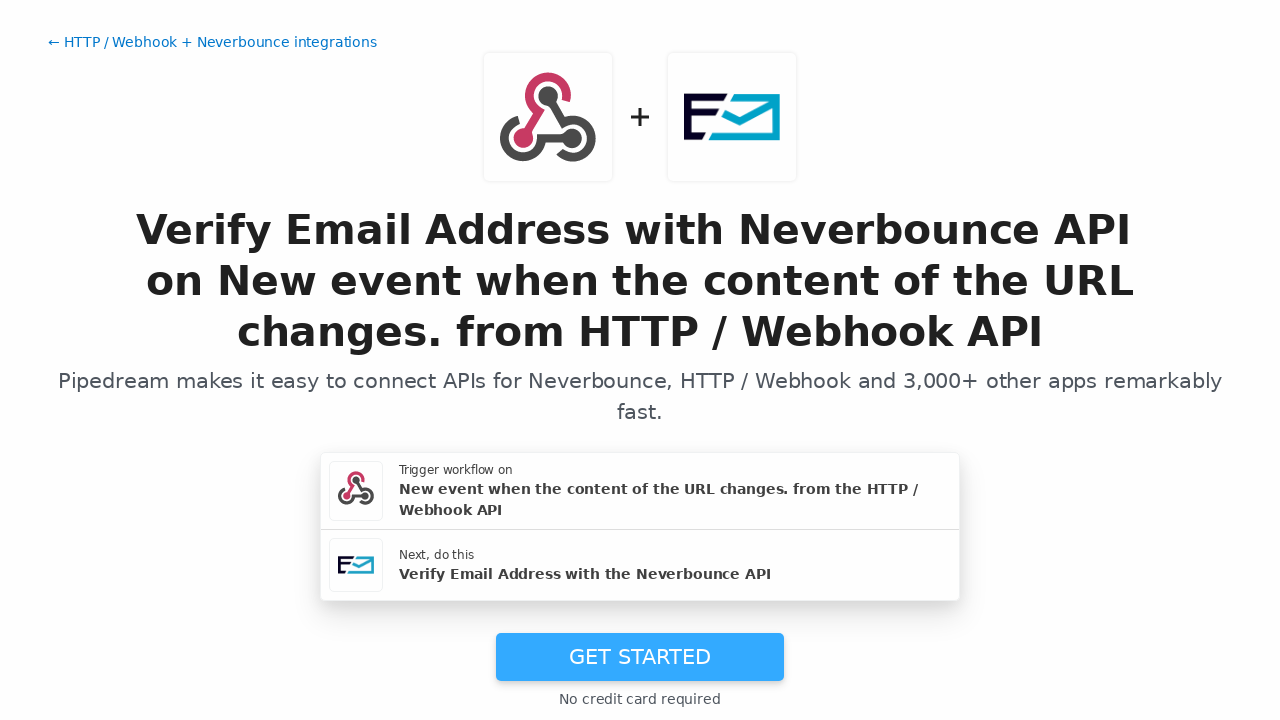

--- FILE ---
content_type: text/html; charset=utf-8
request_url: https://pipedream.com/integrations/verify-email-address-with-neverbounce-api-on-new-event-when-the-content-of-the-url-changes-from-http-webhook-api-int_rDspYmM
body_size: 39802
content:
<!DOCTYPE html><html lang="en-US"><head><meta charset="UTF-8"><link rel="apple-touch-icon-precomposed" href="[data-uri]"><link rel="icon" href="[data-uri]"><meta name="viewport" content="width=device-width,initial-scale=1"><script nonce="014603924116106004">__sha__='0997e6903b36ae72cb513d5585003f3512f292c2'</script><script nonce="014603924116106004">window.__name = (a,value) => Object.defineProperty(a,"name",{value, configurable: true})</script><script nonce="014603924116106004" id="Cookiebot" src="https://consent.cookiebot.com/uc.js" data-cbid="9725d6e1-2d9d-4021-b091-349d114d72e6" type="text/javascript" async></script><script nonce="014603924116106004">const debounce=(e,s)=>{let r;return function(){let n=self;r&&clearTimeout(r),r=setTimeout(()=>{e.apply(n,arguments)},s)}},_=window.ResizeObserver;window.ResizeObserver=class e extends _{constructor(e){super(e=debounce(e,20))}};</script><script nonce="014603924116106004">(function(w,r){w._rwq=r;w[r]=w[r]||function(){(w[r].q=w[r].q||[]).push(arguments)}})(window,'rewardful');</script><script nonce="014603924116106004" type="text/plain" data-cookieconsent="marketing" async src="https://r.wdfl.co/rw.js" data-rewardful="bcf5a9"></script><script nonce="014603924116106004" type="text/plain" data-cookieconsent="marketing">window.initFrontWithNonce = function () {
        if (!window.FrontChat) {
          return
        }
        window.FrontChat("init", {
          chatId: "09e6f69b7d8c96b3d1a22a00774d13b4", nonce:"014603924116106004",
          useDefaultLauncher: true,
        })
      }
      window.frontChatUpdateIdentity = function ({ email, userHash }) {
        if (!window.FrontChat) {
          return;
        }
        window.FrontChat('identity', {
          chatId: "09e6f69b7d8c96b3d1a22a00774d13b4", nonce:"014603924116106004",
          email,
          userHash,
        });
      }</script><script nonce="014603924116106004" type="module" crossorigin src="/_static/app.20a48ba3.js"></script><link rel="stylesheet" href="/_static/windi.ea02782f.css"><link rel="stylesheet" href="/_static/markdown.4d54204c.css"><link rel="stylesheet" href="/_static/client-telemetry.a61d4c47.css"><link rel="stylesheet" href="/_static/index.48fd3556.css"><link rel="preconnect" href="https://api.pipedream.com" crossorigin><link rel="preconnect" href="https://api.pipedream.com" crossorigin="use-credentials"><link rel="dns-prefetch" href="https://api.s.pipedream.net"><link rel="dns-prefetch" href="https://rum-http-intake.logs.datadoghq.com"><script nonce="014603924116106004">__githubStars__=11046;</script><link rel="preconnect" href="https://cdn.s.pipedream.net"><link rel="preconnect" href="https://cdn.s.pipedream.net" crossorigin><script nonce="014603924116106004">!function(){var i="analytics",analytics=window[i]=window[i]||[];if(!analytics.initialize)if(analytics.invoked)window.console&&console.error&&console.error("Segment snippet included twice.");else{analytics.invoked=!0;analytics.methods=["trackSubmit","trackClick","trackLink","trackForm","pageview","identify","reset","group","track","ready","alias","debug","page","screen","once","off","on","addSourceMiddleware","addIntegrationMiddleware","setAnonymousId","addDestinationMiddleware","register"];analytics.factory=function(e){return function(){if(window[i].initialized)return window[i][e].apply(window[i],arguments);var n=Array.prototype.slice.call(arguments);if(["track","screen","alias","group","page","identify"].indexOf(e)>-1){var c=document.querySelector("link[rel='canonical']");n.push({__t:"bpc",c:c&&c.getAttribute("href")||void 0,p:location.pathname,u:location.href,s:location.search,t:document.title,r:document.referrer})}n.unshift(e);analytics.push(n);return analytics}};for(var n=0;n<analytics.methods.length;n++){var key=analytics.methods[n];analytics[key]=analytics.factory(key)}analytics.load=function(key,n){var t=document.createElement("script");t.type="text/javascript";t.async=!0;t.setAttribute("data-global-segment-analytics-key",i);t.src="https://cdn.s.pipedream.net/analytics.js/v1/" + key + "/analytics.min.js";var r=document.getElementsByTagName("script")[0];r.parentNode.insertBefore(t,r);analytics._loadOptions=n};analytics._writeKey="696KRHSaZsSCNcXXHTqtI3zon0jHjTnH";analytics.SNIPPET_VERSION="5.2.0";}}();</script><title>Verify Email Address with Neverbounce API on New event when the content of the URL changes. from HTTP / Webhook API - Pipedream</title><link rel="preload" href="/s.v0/app_X7LhNG/logo/orig" as="image"><link rel="preload" href="/s.v0/app_XGehbP/logo/orig" as="image"><link rel="modulepreload" crossorigin href="/_static/windi.91737c85.js"><link rel="modulepreload" crossorigin href="/_static/integration.b24aae6a.js"><link rel="modulepreload" crossorigin href="/_static/client-telemetry.4a71049d.js"><link rel="modulepreload" crossorigin href="/_static/component-pair.2beacc2a.js"><link rel="stylesheet" href="/_static/component-pair.a541f7a7.css"><link rel="modulepreload" crossorigin href="/_static/demo.9de3d381.js"><link rel="stylesheet" href="/_static/demo.c390e441.css"><link rel="modulepreload" crossorigin href="/_static/trusted.409e099d.js"><link rel="modulepreload" crossorigin href="/_static/logo-cloud.44c9693f.js"><link rel="stylesheet" href="/_static/logo-cloud.726769c6.css"><link rel="modulepreload" crossorigin href="/_static/testimonials.7fdab86d.js"><link rel="stylesheet" href="/_static/testimonials.cd7dcf00.css"><link rel="modulepreload" crossorigin href="/_static/section-heading.593ad050.js"><link rel="stylesheet" href="/_static/section-heading.a1cfc410.css"><link rel="modulepreload" crossorigin href="/_static/markdown.09c34ea1.js"><link rel="modulepreload" crossorigin href="/_static/app-auth-section.65bd36dc.js"><link rel="stylesheet" href="/_static/app-auth-section.cad1478d.css"><link rel="modulepreload" crossorigin href="/_static/integrations-list-item.e35dd7c8.js"><link rel="modulepreload" crossorigin href="/_static/apps-list.27a8b0a6.js"><link rel="modulepreload" crossorigin href="/_static/input-filter.77570c3c.js"><link rel="stylesheet" href="/_static/input-filter.0b08ac3b.css"><link rel="modulepreload" crossorigin href="/_static/app-card.3e338e5e.js"><link rel="modulepreload" crossorigin href="/_static/page-controls.dcb852be.js"><link rel="modulepreload" crossorigin href="/_static/search-select.4f71e34c.js"><link rel="stylesheet" href="/_static/search-select.525da35d.css"><meta name="referrer" content="always" /><link rel="canonical" href="https://pipedream.com/apps/http/integrations/neverbounce/verify-email-address-with-neverbounce-api-on-new-event-when-the-content-of-the-url-changes-from-http-webhook-api-int_rDspYmM"><meta property="og:url" content="https://pipedream.com/apps/http/integrations/neverbounce/verify-email-address-with-neverbounce-api-on-new-event-when-the-content-of-the-url-changes-from-http-webhook-api-int_rDspYmM" /><meta property="al:web:url" content="https://pipedream.com/apps/http/integrations/neverbounce/verify-email-address-with-neverbounce-api-on-new-event-when-the-content-of-the-url-changes-from-http-webhook-api-int_rDspYmM" /><meta name="parsely-link" content="https://pipedream.com/apps/http/integrations/neverbounce/verify-email-address-with-neverbounce-api-on-new-event-when-the-content-of-the-url-changes-from-http-webhook-api-int_rDspYmM" /><meta property="og:site_name" content="Pipedream" /><meta property="og:type" content="article" /><meta name="twitter:card" content="summary" /><meta name="twitter:site" content="@pipedream" /><meta name="title" content="Verify Email Address with Neverbounce API on New event when the content of the URL changes. from HTTP / Webhook API - Pipedream" /><meta property="og:title" content="Verify Email Address with Neverbounce API on New event when the content of the URL changes. from HTTP / Webhook API - Pipedream" /><meta name="twitter:title" content="Verify Email Address with Neverbounce API on New event when the content of the URL changes. from HTTP / Webhook API - Pipedream" /><meta name="description" content="Verify Email Address with Neverbounce API on New event when the content of the URL changes. from HTTP / Webhook API. Setup the HTTP / Webhook API trigger to run a workflow which integrates with the Neverbounce API. Pipedream&amp;#39;s integration platform allows you to integrate HTTP / Webhook and Neverbounce remarkably fast. Free for developers." /><meta property="og:description" content="Verify Email Address with Neverbounce API on New event when the content of the URL changes. from HTTP / Webhook API. Setup the HTTP / Webhook API trigger to run a workflow which integrates with the Neverbounce API. Pipedream&amp;#39;s integration platform allows you to integrate HTTP / Webhook and Neverbounce remarkably fast. Free for developers." /><meta name="twitter:description" content="Verify Email Address with Neverbounce API on New event when the content of the URL changes. from HTTP / Webhook API. Setup the HTTP / Webhook API trigger to run a workflow which integrates with the Neverbounce API. Pipedream&amp;#39;s integration platform allows you to integrate HTTP / Webhook and Neverbounce remarkably fast. Free for developers." /><meta property="og:image" content="https://pipedream.com/s.v0/app_X7LhNG/logo/96" /><meta name="twitter:image:src" content="https://pipedream.com/s.v0/app_X7LhNG/logo/96" /><script nonce="014603924116106004">__mectx__={"pageQueryVariables":{}};__routename__="marketplace-integration-app-qualified";__vuex__={"deployments":{"byId":{}},"events":{"byId":{},"connected":false,"ids":[],"pid":null,"paused":false},"sources":{"byId":{},"ids":[]},"testEventSummaries":[],"exportsScopesByPipelineId":{},"focus":{"current":null},"docContext":{"current":{"key":"workflow","ids":[]},"dataById":{}},"announcement":null,"clientHasUpdates":false,"clientShouldReload":false};history && history.replaceState(null, "", "/apps/http/integrations/neverbounce/verify-email-address-with-neverbounce-api-on-new-event-when-the-content-of-the-url-changes-from-http-webhook-api-int_rDspYmM");__urql__={"-289438390":{"data":"{\"appConnections\":{\"pageInfo\":{\"hasNextPage\":true,\"endCursor\":\"MjQ\",\"__typename\":\"PageInfo\"},\"nodes\":[{\"id\":\"app_1RphjD\",\"name\":\"Node\",\"nameSlug\":\"node\",\"description\":\"Anything you can do with Node.js, you can do in a Pipedream workflow. This includes using most of npm's 400,000+ packages.\",\"status\":\"PUBLISHED\",\"premium\":false,\"__typename\":\"App\"},{\"id\":\"app_m9zhdv\",\"name\":\"Python\",\"nameSlug\":\"python\",\"description\":\"Anything you can do in Python can be done in a Pipedream Workflow. This includes using any of the 350,000+ PyPi packages available in your Python powered workflows.\",\"status\":\"PUBLISHED\",\"premium\":false,\"__typename\":\"App\"},{\"id\":\"app_X7Lhxr\",\"name\":\"Notion\",\"nameSlug\":\"notion\",\"description\":\"Notion is a new tool that blends your everyday work apps into one. It's the all-in-one workspace for you and your team.\",\"status\":\"PUBLISHED\",\"premium\":false,\"__typename\":\"App\"},{\"id\":\"app_mWnhBo\",\"name\":\"OpenAI (ChatGPT)\",\"nameSlug\":\"openai\",\"description\":\"OpenAI is an AI research and deployment company with the mission to ensure that artificial general intelligence benefits all of humanity. They are the makers of popular models like ChatGPT, DALL-E, and Whisper.\",\"status\":\"PUBLISHED\",\"premium\":false,\"__typename\":\"App\"},{\"id\":\"app_1dBhqA\",\"name\":\"Anthropic (Claude)\",\"nameSlug\":\"anthropic\",\"description\":\"AI research and products that put safety at the frontier. Introducing Claude, a next-generation AI assistant for your tasks, no matter the scale.\",\"status\":\"PUBLISHED\",\"premium\":false,\"__typename\":\"App\"},{\"id\":\"app_168hvn\",\"name\":\"Google Sheets\",\"nameSlug\":\"google_sheets\",\"description\":\"Use Google Sheets to create and edit online spreadsheets. Get insights together with secure sharing in real-time and from any device.\",\"status\":\"PUBLISHED\",\"premium\":false,\"__typename\":\"App\"},{\"id\":\"app_OD5hL6\",\"name\":\"Telegram\",\"nameSlug\":\"telegram_bot_api\",\"description\":\"Telegram, is a cloud-based, cross-platform, encrypted instant messaging (IM) service.\",\"status\":\"PUBLISHED\",\"premium\":false,\"__typename\":\"App\"},{\"id\":\"app_1lxhk1\",\"name\":\"Google Drive\",\"nameSlug\":\"google_drive\",\"description\":\"Google Drive is a file storage and synchronization service which allows you to create and share your work online, and access your documents from anywhere.\",\"status\":\"PUBLISHED\",\"premium\":false,\"__typename\":\"App\"},{\"id\":\"app_X7LhNG\",\"name\":\"HTTP / Webhook\",\"nameSlug\":\"http\",\"description\":\"Get a unique URL where you can send HTTP or webhook requests\",\"status\":\"PUBLISHED\",\"premium\":false,\"__typename\":\"App\"},{\"id\":\"app_13Gh2V\",\"name\":\"Google Calendar\",\"nameSlug\":\"google_calendar\",\"description\":\"With Google Calendar, you can quickly schedule meetings and events and get reminders about upcoming activities, so you always know what’s next. \",\"status\":\"PUBLISHED\",\"premium\":false,\"__typename\":\"App\"},{\"id\":\"app_XaLhW4\",\"name\":\"Schedule\",\"nameSlug\":\"schedule\",\"description\":\"Trigger workflows on an interval or cron schedule.\",\"status\":\"PUBLISHED\",\"premium\":false,\"__typename\":\"App\"},{\"id\":\"app_z6hGPq\",\"name\":\"Pipedream Utils\",\"nameSlug\":\"pipedream_utils\",\"description\":\"Utility functions to use within your Pipedream workflows\",\"status\":\"PUBLISHED\",\"premium\":false,\"__typename\":\"App\"},{\"id\":\"app_qeh7a4\",\"name\":\"Shopify\",\"nameSlug\":\"shopify_developer_app\",\"description\":\"Shopify is a complete commerce platform that lets anyone start, manage, and grow a business. You can use Shopify to build an online store, manage sales, market to customers, and accept payments in digital and physical locations.\",\"status\":\"PUBLISHED\",\"premium\":false,\"__typename\":\"App\"},{\"id\":\"app_1dBhP3\",\"name\":\"Supabase\",\"nameSlug\":\"supabase\",\"description\":\"Supabase is an open source Firebase alternative.\",\"status\":\"PUBLISHED\",\"premium\":false,\"__typename\":\"App\"},{\"id\":\"app_1YMhwo\",\"name\":\"MySQL\",\"nameSlug\":\"mysql\",\"description\":\"MySQL is an open-source relational database management system.\",\"status\":\"PUBLISHED\",\"premium\":false,\"__typename\":\"App\"},{\"id\":\"app_1M0hNB\",\"name\":\"PostgreSQL\",\"nameSlug\":\"postgresql\",\"description\":\"PostgreSQL is a free and open-source relational database management system emphasizing extensibility and SQL compliance.\",\"status\":\"PUBLISHED\",\"premium\":false,\"__typename\":\"App\"},{\"id\":\"app_Xe3hD1\",\"name\":\"AWS\",\"nameSlug\":\"aws\",\"description\":\"Amazon Web Services (AWS) offers reliable, scalable, and inexpensive cloud computing services.\",\"status\":\"PUBLISHED\",\"premium\":true,\"__typename\":\"App\"},{\"id\":\"app_XKvh3O\",\"name\":\"Twilio SendGrid\",\"nameSlug\":\"sendgrid\",\"description\":\"Send marketing and transactional email through the Twilio SendGrid platform with the Email API, proprietary mail transfer agent, and infrastructure for scalable delivery.\",\"status\":\"PUBLISHED\",\"premium\":true,\"__typename\":\"App\"},{\"id\":\"app_m5ghj5\",\"name\":\"Amazon SES\",\"nameSlug\":\"amazon_ses\",\"description\":\"Amazon SES is a cloud-based email service provider that can integrate into any application for high volume email automation\",\"status\":\"PUBLISHED\",\"premium\":false,\"__typename\":\"App\"},{\"id\":\"app_X2Rhjl\",\"name\":\"Klaviyo\",\"nameSlug\":\"klaviyo\",\"description\":\"Klaviyo unifies your data, channels, and AI agents in one platform—text, WhatsApp, email marketing, and more—driving growth with every interaction.\",\"status\":\"PUBLISHED\",\"premium\":true,\"__typename\":\"App\"},{\"id\":\"app_1pbhGX\",\"name\":\"Zendesk\",\"nameSlug\":\"zendesk\",\"description\":\"Zendesk is award-winning customer service software trusted by 200K+ customers. Make customers happy via text, mobile, phone, email, live chat, social media.\",\"status\":\"PUBLISHED\",\"premium\":true,\"__typename\":\"App\"},{\"id\":\"app_mvNhQa\",\"name\":\"ServiceNow\",\"nameSlug\":\"servicenow\",\"description\":\"The smarter way to workflow\",\"status\":\"BETA\",\"premium\":true,\"__typename\":\"App\"},{\"id\":\"app_M0hv7G\",\"name\":\"Slack\",\"nameSlug\":\"slack_v2\",\"description\":\"Slack is the AI-powered platform for work bringing all of your conversations, apps, and customers together in one place. Around the world, Slack is helping businesses of all sizes grow and send productivity through the roof.\",\"status\":\"PUBLISHED\",\"premium\":false,\"__typename\":\"App\"},{\"id\":\"app_1M0hlk\",\"name\":\"Microsoft Teams\",\"nameSlug\":\"microsoft_teams\",\"description\":\"Microsoft Teams has communities, events, chats, channels, meetings, storage, tasks, and calendars in one place.\",\"status\":\"PUBLISHED\",\"premium\":false,\"__typename\":\"App\"}],\"__typename\":\"AppConnection\"}}","hasNext":false},"34335803384":{"data":"{\"integration\":{\"id\":\"int_rDspYmM\",\"slug\":\"verify-email-address-with-neverbounce-api-on-new-event-when-the-content-of-the-url-changes-from-http-webhook-api\",\"title\":\"Verify Email Address with Neverbounce API on New event when the content of the URL changes. from HTTP / Webhook API\",\"descriptionMd\":\"**Verify Email Address** with **Neverbounce API** on **New event when the content of the URL changes.** from **HTTP / Webhook API**. Setup the **HTTP / Webhook API** trigger to run a workflow which integrates with the **Neverbounce API**. Pipedream's integration platform allows you to integrate **HTTP / Webhook** and **Neverbounce** remarkably fast. Free for developers.\",\"trigger\":{\"id\":\"sc_Q2iBRweq\",\"key\":\"http-watch-url\",\"name\":\"New event when the content of the URL changes.\",\"description\":\"Emit new event when the content of the URL changes.\",\"configurablePropsJson\":\"[{\\\"name\\\":\\\"http\\\",\\\"type\\\":\\\"app\\\",\\\"app\\\":\\\"http\\\"},{\\\"name\\\":\\\"timer\\\",\\\"type\\\":\\\"$.interface.timer\\\",\\\"label\\\":\\\"Watching timer\\\",\\\"description\\\":\\\"How often to watch the URL.\\\",\\\"default\\\":{\\\"intervalSeconds\\\":900}},{\\\"name\\\":\\\"httpRequest\\\",\\\"type\\\":\\\"http_request\\\",\\\"label\\\":\\\"HTTP Request Configuration\\\",\\\"description\\\":\\\"HTTP Request Configuration\\\",\\\"default\\\":{\\\"method\\\":\\\"GET\\\"}},{\\\"name\\\":\\\"emitBodyOnly\\\",\\\"label\\\":\\\"Emit body only\\\",\\\"description\\\":\\\"If set as true the emitted item will contain only the response body, otherwise, it will include the request status code.\\\",\\\"type\\\":\\\"boolean\\\",\\\"default\\\":true},{\\\"name\\\":\\\"emitAsArray\\\",\\\"label\\\":\\\"Emit as array\\\",\\\"description\\\":\\\"If the request responds with an array, this source will emit changes individually for each item of the array.\\\",\\\"type\\\":\\\"boolean\\\",\\\"default\\\":false}]\",\"version\":\"0.0.3\",\"code\":null,\"zipBuffer64\":\"UEsDBBQACAAIAAAAAAAAAAAAAAAAAAAAAAAfAAAAc291cmNlcy93YXRjaC11cmwvd2F0Y2gtdXJsLm1qc5RV32/jNgx+z1/BGX1IgFTNsLcEBZbdZXcF0vaQS7fHnGrRtW625JPo5ow2//sgyT+bZOheElskP34fSdEyL7QhSIkKSIzOIWLsirErd8B4UbD8u40Wo8aN27R204/fMaZLd9LZX+Dj6s/lw3q7+3K/Xt/cfdp9vX/YfFjttje3q83u5m672vy1XMOhBvm9kAUKgzy/KjJOiTZ5tBiN8KdHE5jwMiN4GQH8g9UcIsfqcs8pTi9Lk0XTEYDiOc4husM94DMqgn2KCihFiLUid6AT//qwWUOccvWElvlIgTY2siCp1RyiVS4J1P9HeUZjA8KMzdhv/oyqwnGyujQx1rlE6c9KJX+U4awwurBzrw58A6b+iWSOpjlusS6YVIQm4TEy7xFNa4eMP2I2h+hvVxapnmBoHqr8rPegE3LaNPhCNqpYL8KXvaMA4HM/8+wrxloJO39fmxvAQ3io/5zSDf4o0dKRSmfbmWA8Evh5u/0CdSR80CqRT6XhTtg5se8JONKaI6VazCH6tNpGpyVgLukPLap7lVVdaMPTT9KjFhVolVVnuN0kYJGAWyBTom+CQyUUIAlz2Mss87PHpfI43sWgLbSy6OGnoClFs5cWpyAphEgVZ6XA2jtIt8SptBBrgV2X64o/ap0hP1EQR+tI9NIujeHnNHML3JnPS+6zClqEhb2kFLgKsVOgVFoIVydIcombOwdSCfksRcmzrIJEG0Aep6Fk9Q31MO/XmfDM9oX6nzAD7eV8QrpF4mPBiU/rck7aGsgExo4064/FpDdRBqk0Clz0opmn0cDU+foU7VtI1Q7h4qgfTuvYb6xpOxxDZr94HyZD58aNE3OJJidYtkqW6hj5LX3XgHGslaW2BcMEPfzgliNxuA5ZmrK60C4Jq+u7aCNbSg0fB/KGS78oJ4i3PM6zGBA/T+e/yPRIDKxvspOF6/CZ8avcEs8LeH2FW04pM7pUYvyREzKl9+MJXMGvs9lsmP/Cp3DY0/6WFnP/hfaGSW+KyjznpprDt3oZogBOcPFC9vCtc6Nu0Pp6/A+3lYrBlCroahQFPe1Wuga+55ICx96eZ/gT45JwXOMObky9U7oidZaT011TA8wsnog5O7WHoOWwGP0bAAD//1BLBwhzH+YaTgMAAPQIAABQSwMEFAAIAAgAAAAAAAAAAAAAAAAAAAAAAAwAAABodHRwLmFwcC5tanNskc9vm04Qxe/5K15QDjhfG9+J8rWqplJ7qarWOcVpWGAw6yy7290htuXwv1dgTHFdDvx4M+/DzFvaWeMYORWiVozDFcB7SzECYW0wvQKEtTGCkvn4aZ2xD1RILVka7ePOAsxvQV5JzbNcepEqmmna8UxJTbDSUu5IVPPW7Gc5+cxJ2/pxO+/sLf47/arJ84k4DNLWXtyx2I3QXkqkpGIEn5fLb+id+Gh0Ide1Ey26b22OD19XlXD7C7hnJ/X6Avvj2D7oo5FjBB80TPcu1AkcYVlKj61UCimBKslMOYQHl4Sk70pQEYtcsEBhXFeiN9Ic4dETcsPQhrvpwQaOCnKkM4Im39LehKrJR/i0E5VVFCP5SltIpgpbySW+PMS4OaQm30cybxIYh+TRkxvU2pOLtKioSYbVTpvEYFfTKLTuVhGXJh+OWWomZ40STH1EYb/aFJnRTDueDBHLAmEbsylOKeH6/n7I/E8j4IhrpxEEd73UjBjXPRnv7+h5J6XjmXRDGf+L1//2b+h5NXJklcgonK9uVofw6Wfz/N9k1czXU4QvU1jB5QT3/1/S28qgARE7WYWTseKtkhwGUXCmOsrrjMLQpJspXmnf0U26WURPr7R/HiW5WIwjmdydHU5zd/U7AAD//1BLBwip/x1g5QEAAL4DAABQSwECFAAUAAgACAAAAAAAcx/mGk4DAAD0CAAAHwAAAAAAAAAAAAAAAAAAAAAAc291cmNlcy93YXRjaC11cmwvd2F0Y2gtdXJsLm1qc1BLAQIUABQACAAIAAAAAACp/x1g5QEAAL4DAAAMAAAAAAAAAAAAAAAAAJsDAABodHRwLmFwcC5tanNQSwUGAAAAAAIAAgCHAAAAugUAAAAA\",\"type\":\"SOURCE\",\"entryPath\":\"sources/watch-url/watch-url.mjs\",\"gitPath\":\"components/http/sources/watch-url/watch-url.mjs\",\"marketplaceContent\":null,\"__typename\":\"SavedComponent\"},\"triggerApp\":{\"id\":\"app_X7LhNG\",\"name\":\"HTTP / Webhook\",\"nameSlug\":\"http\",\"description\":\"Get a unique URL where you can send HTTP or webhook requests\",\"appPrompts\":[{\"id\":\"8900\",\"label\":\"Webhook Responder\",\"prompt\":\"Create an agent that receives webhook events from any service, processes the payload, and returns a customized response. The agent should: 1) Set up an HTTP endpoint that accepts POST requests, 2) Parse the incoming JSON payload, 3) Extract specific fields from the payload, 4) Transform the data if needed, 5) Return a JSON response with a 200 status code and confirmation message. Include error handling for malformed requests.\",\"__typename\":\"AppPrompt\"},{\"id\":\"8901\",\"label\":\"API Aggregator\",\"prompt\":\"Create an agent that aggregates data from multiple external APIs and returns a combined response. The agent should: 1) Set up an HTTP endpoint that accepts GET requests with query parameters, 2) Make parallel requests to multiple third-party APIs based on the input parameters, 3) Wait for all responses, 4) Combine and transform the data from all APIs into a single unified format, 5) Return the aggregated data as a JSON response. Include rate limiting and error handling.\",\"__typename\":\"AppPrompt\"},{\"id\":\"8902\",\"label\":\"Scheduled API Poller\",\"prompt\":\"Create an agent that periodically polls an external API for new data and processes the results. The agent should: 1) Run on a schedule (every hour), 2) Send an HTTP GET request to a specified API endpoint, 3) Compare the response with previously stored data to identify new items, 4) Process only the new data items, 5) Store the latest response for future comparison. Include error handling for API failures and options to customize the polling interval.\",\"__typename\":\"AppPrompt\"},{\"id\":\"8903\",\"label\":\"Form Submission Handler\",\"prompt\":\"Create an agent that processes form submissions from a website and stores the data. The agent should: 1) Set up an HTTP endpoint that accepts POST requests with form data, 2) Validate the incoming form fields (required fields, email format, etc.), 3) Clean and normalize the data, 4) Store the submission in a database or spreadsheet, 5) Send a confirmation email to the submitter, 6) Return a success response that can redirect the user to a thank you page. Include CORS configuration and security measures.\",\"__typename\":\"AppPrompt\"},{\"id\":\"8904\",\"label\":\"Webhook Broadcaster\",\"prompt\":\"Create an agent that receives a webhook and forwards the payload to multiple destinations. The agent should: 1) Set up an HTTP endpoint that accepts POST requests, 2) Parse the incoming payload, 3) Optionally transform the data for each destination, 4) Send the payload to multiple configured endpoints (other webhooks, APIs, etc.) in parallel, 5) Collect all delivery statuses, 6) Return a summary response with the status of each delivery. Include retry logic for failed deliveries.\",\"__typename\":\"AppPrompt\"},{\"id\":\"8905\",\"label\":\"API Authentication Proxy\",\"prompt\":\"Create an agent that acts as a secure proxy for a third-party API, handling authentication and rate limiting. The agent should: 1) Set up an HTTP endpoint that accepts requests with simplified authentication, 2) Validate the incoming request and authenticate the client, 3) Transform the request as needed and add the proper authentication headers/tokens for the third-party API, 4) Forward the request to the external API, 5) Return the API response to the original caller. Include rate limiting to prevent abuse and cache common responses.\",\"__typename\":\"AppPrompt\"},{\"id\":\"8906\",\"label\":\"Webhook Debugger\",\"prompt\":\"Create an agent that helps debug webhook payloads by logging and visualizing incoming requests. The agent should: 1) Set up an HTTP endpoint that accepts any type of request (GET, POST, etc.), 2) Log the complete request including headers, query parameters, and body, 3) Store the request history with timestamps, 4) Provide a response that includes a unique ID for the request, 5) Optionally notify the developer of new requests via email or other channels. Include functionality to replay captured requests for testing.\",\"__typename\":\"AppPrompt\"},{\"id\":\"8907\",\"label\":\"API Status Monitor\",\"prompt\":\"Create an agent that monitors the status of multiple APIs and alerts when issues are detected. The agent should: 1) Run on a schedule (every 5 minutes), 2) Send HTTP requests to a list of API health endpoints, 3) Measure response times and validate expected responses, 4) Detect downtime or performance degradation, 5) Send alerts via email, SMS, or other channels when problems are found, 6) Maintain a history of uptime and performance metrics. Include configurable thresholds for alerts.\",\"__typename\":\"AppPrompt\"}],\"authType\":null,\"customFieldsDescriptionMd\":\"\",\"oauthScopes\":[],\"customFields\":[],\"oauthReqsByType\":{\"requestToken\":{\"httpMethod\":\"POST\",\"url\":\"\",\"urlParams\":[],\"headerParams\":[],\"body\":null,\"bodyParams\":[],\"authorization\":{\"type\":\"OAuth\",\"basicUsername\":\"\",\"basicPassword\":\"\",\"bearerToken\":\"\",\"oauthAccessToken\":null,\"oauthRefreshToken\":null,\"oauthSignerUri\":null,\"__typename\":\"Authorization\"},\"extracts\":[],\"metadataExtracts\":null,\"cellParams\":null,\"tab\":null,\"__typename\":\"OauthReq\"},\"authorization\":{\"httpMethod\":\"GET\",\"url\":\"\",\"urlParams\":[{\"key\":\"client_id\",\"value\":\"{{oauth.client_id}}\",\"__typename\":\"Kv\"},{\"key\":\"redirect_uri\",\"value\":\"{{oauth.redirect_uri}}\",\"__typename\":\"Kv\"},{\"key\":\"state\",\"value\":\"{{oauth.state}}\",\"__typename\":\"Kv\"},{\"key\":\"response_type\",\"value\":\"code\",\"__typename\":\"Kv\"},{\"key\":\"scope\",\"value\":\"{{oauth.space_separated_scopes}}\",\"__typename\":\"Kv\"}],\"headerParams\":[],\"body\":null,\"bodyParams\":[],\"authorization\":{\"type\":null,\"basicUsername\":\"\",\"basicPassword\":\"\",\"bearerToken\":\"\",\"oauthAccessToken\":null,\"oauthRefreshToken\":null,\"oauthSignerUri\":null,\"__typename\":\"Authorization\"},\"extracts\":[],\"metadataExtracts\":null,\"cellParams\":null,\"tab\":null,\"__typename\":\"OauthReq\"},\"accessToken\":{\"httpMethod\":\"POST\",\"url\":\"\",\"urlParams\":[],\"headerParams\":[{\"key\":\"content-type\",\"value\":\"application/x-www-form-urlencoded\",\"__typename\":\"Kv\"},{\"key\":\"accept\",\"value\":\"application/json\",\"__typename\":\"Kv\"}],\"body\":null,\"bodyParams\":[{\"key\":\"client_id\",\"value\":\"{{oauth.client_id}}\",\"__typename\":\"Kv\"},{\"key\":\"client_secret\",\"value\":\"{{oauth.client_secret}}\",\"__typename\":\"Kv\"},{\"key\":\"redirect_uri\",\"value\":\"{{oauth.redirect_uri}}\",\"__typename\":\"Kv\"},{\"key\":\"grant_type\",\"value\":\"authorization_code\",\"__typename\":\"Kv\"},{\"key\":\"code\",\"value\":\"{{oauth.code}}\",\"__typename\":\"Kv\"}],\"authorization\":{\"type\":null,\"basicUsername\":\"\",\"basicPassword\":\"\",\"bearerToken\":\"\",\"oauthAccessToken\":null,\"oauthRefreshToken\":null,\"oauthSignerUri\":null,\"__typename\":\"Authorization\"},\"extracts\":[],\"metadataExtracts\":null,\"cellParams\":null,\"tab\":null,\"__typename\":\"OauthReq\"},\"refreshToken\":{\"httpMethod\":\"POST\",\"url\":\"\",\"urlParams\":[],\"headerParams\":[{\"key\":\"content-type\",\"value\":\"application/x-www-form-urlencoded\",\"__typename\":\"Kv\"},{\"key\":\"accept\",\"value\":\"application/json\",\"__typename\":\"Kv\"}],\"body\":null,\"bodyParams\":[{\"key\":\"client_id\",\"value\":\"{{oauth.client_id}}\",\"__typename\":\"Kv\"},{\"key\":\"client_secret\",\"value\":\"{{oauth.client_secret}}\",\"__typename\":\"Kv\"},{\"key\":\"grant_type\",\"value\":\"refresh_token\",\"__typename\":\"Kv\"},{\"key\":\"refresh_token\",\"value\":\"{{oauth.refresh_token}}\",\"__typename\":\"Kv\"}],\"authorization\":{\"type\":null,\"basicUsername\":\"\",\"basicPassword\":\"\",\"bearerToken\":\"\",\"oauthAccessToken\":null,\"oauthRefreshToken\":null,\"oauthSignerUri\":null,\"__typename\":\"Authorization\"},\"extracts\":[],\"metadataExtracts\":null,\"cellParams\":null,\"tab\":null,\"__typename\":\"OauthReq\"},\"__typename\":\"OauthReqsByType\"},\"__typename\":\"App\",\"registryComponents\":[{\"id\":\"sc_Zrirvaoe\",\"key\":\"http-new-requests\",\"name\":\"New Requests\",\"description\":\"Get a URL and emit the full HTTP event on every request (including headers and query parameters). You can also configure the HTTP response code, body, and more.\",\"type\":\"SOURCE\",\"__typename\":\"SavedComponent\"},{\"id\":\"sc_EgirgYEl\",\"key\":\"http-new-requests-payload-only\",\"name\":\"New Requests (Payload Only)\",\"description\":\"Get a URL and emit the HTTP body as an event on every request\",\"type\":\"SOURCE\",\"__typename\":\"SavedComponent\"},{\"id\":\"sc_bnikeZ05\",\"key\":\"http-custom-request\",\"name\":\"Send any HTTP Request\",\"description\":\"Send an HTTP request using any method and URL. Optionally configure query string parameters, headers, and basic auth.\",\"type\":\"ACTION\",\"__typename\":\"SavedComponent\"},{\"id\":\"sc_GBiJBype\",\"key\":\"http-get-request\",\"name\":\"Send GET Request\",\"description\":\"Send an HTTP GET request to any URL. Optionally configure query string parameters, headers and basic auth.\",\"type\":\"ACTION\",\"__typename\":\"SavedComponent\"},{\"id\":\"sc_k3ixzQDa\",\"key\":\"http-post-request\",\"name\":\"Send POST Request\",\"description\":\"Send an HTTP POST request to any URL. Optionally configure query string parameters, headers and basic auth.\",\"type\":\"ACTION\",\"__typename\":\"SavedComponent\"},{\"id\":\"sc_r1ilAroE\",\"key\":\"http-put-request\",\"name\":\"Send PUT Request\",\"description\":\"Send an HTTP PUT request to any URL. Optionally configure query string parameters, headers and basic auth.\",\"type\":\"ACTION\",\"__typename\":\"SavedComponent\"},{\"id\":\"sc_Q2iBRweq\",\"key\":\"http-watch-url\",\"name\":\"New event when the content of the URL changes.\",\"description\":\"Emit new event when the content of the URL changes.\",\"type\":\"SOURCE\",\"__typename\":\"SavedComponent\"},{\"id\":\"sc_L4iqRbLe\",\"key\":\"http-return-http-response\",\"name\":\"Return HTTP Response\",\"description\":\"Use with an HTTP trigger that uses \\\"Return a custom response from your workflow\\\" as its `HTTP Response`\",\"type\":\"ACTION\",\"__typename\":\"SavedComponent\"},{\"id\":\"sc_A3ip30Nx\",\"key\":\"http-validate-webhook-auth\",\"name\":\"Validate Webhook Auth\",\"description\":\"Require authorization for incoming HTTP webhook requests. Make sure to configure the HTTP trigger to \\\"Return a custom response from your workflow\\\".\",\"type\":\"ACTION\",\"__typename\":\"SavedComponent\"},{\"id\":\"sc_v4ixNEqA\",\"key\":\"http-verify-hmac-signature\",\"name\":\"Verify HMAC Signature\",\"description\":\"Validate HMAC signature for incoming HTTP webhook requests. Make sure to configure the HTTP trigger to \\\"Return a custom response from your workflow\\\".\",\"type\":\"ACTION\",\"__typename\":\"SavedComponent\"}],\"marketplaceContent\":{\"id\":\"14\",\"markdown\":\"# Overview\\n\\nBuild, test, and send HTTP requests without code using your Pipedream workflows. The HTTP / Webhook action is a tool to build HTTP requests with a Postman-like graphical interface.\\n\\n![An interface for configuring an HTTP request within Pipedream's workflow system. The current selection is a GET request with fields for the request URL, authorization type (set to 'None' with a note explaining \\\"This request does not use authorization\\\"), parameters, headers (with a count of 1, though the detail is not visible), and body. Below the main configuration area is an option to \\\"Include Response Headers,\\\" and a button labeled \\\"Configure to test.\\\" The overall layout suggests a user-friendly, no-code approach to setting up custom HTTP requests.](https://res.cloudinary.com/pipedreamin/image/upload/v1712765140/marketplace/apps/http/CleanShot_2024-04-10_at_11.53.07_u5anis.png)\\n\\n## Point and click HTTP requests\\n\\nDefine the target URL, HTTP verb, headers, query parameters, and payload body without writing custom code.\\n\\n![A screenshot of Pipedream's HTTP Request Configuration interface with a GET request type selected. The request URL is set to 'https://api.openai.com/v1/models'. The 'Auth' tab is highlighted, indicating that authentication is required for this request. In the headers section, there are two headers configured: 'User-Agent' is set to 'pipedream/1', and 'Authorization' is set to 'Bearer {{openai_api_key}}', showing how the OpenAI account's API key is dynamically inserted into the headers to handle authentication automatically.](https://res.cloudinary.com/pipedreamin/image/upload/v1712765340/marketplace/apps/http/CleanShot_2024-04-10_at_12.08.25_ab89hj.png)\\n\\n[Here's an example workflow that uses the HTTP / Webhook action to send an authenticated API request to OpenAI.](https://pipedream.com/new?h=tch_v4fzLp)\\n\\n## Focus on integrating, not authenticating\\n\\nThis action can also use your connected accounts with third-party APIs. Selecting an integrated app will automatically update the request’s headers to authenticate with the app properly, and even inject your token dynamically. \\n\\n![This GIF depicts the process of selecting an application within Pipedream's HTTP Request Builder. A user hovers the cursor over the 'Auth' tab and clicks on a dropdown menu labeled 'Authorization Type', then scrolls through a list of applications to choose from for authorization purposes. The interface provides a streamlined and intuitive method for users to authenticate their HTTP requests by selecting the relevant app in the configuration settings.](https://res.cloudinary.com/pipedreamin/image/upload/v1712765587/marketplace/apps/http/CleanShot_2024-04-10_at_12.12.34_e6zrft.gif)\\n\\nPipedream integrates with thousands of APIs, but if you can’t find a Pipedream integration simply use [Environment Variables](https://pipedream.com/docs/environment-variables) in your request headers to authenticate with.\\n\\n## Compatible with no code actions or Node.js and Python\\n\\nThe HTTP/Webhook action exports HTTP response data for use in subsequent workflow steps, enabling easy data transformation, further API calls, database storage, and more.\\n\\nResponse data is available for both coded (Node.js, Python) and no-code steps within your workflow.\\n\\n![An image showing the Pipedream interface where the HTTP Webhook action has returned response data as a step export. The interface highlights a structured view of the returned data with collapsible sections. We can see 'steps.custom_request1' expanded to show 'return_value' which is an object containing a 'list'. Inside the list, an item 'data' is expanded to reveal an element with an 'id' of 'whisper-1', indicating a model created by and owned by 'openai-internal'. Options to 'Copy Path' and 'Copy Value' are available for easy access to the data points.](https://res.cloudinary.com/pipedreamin/image/upload/v1712765724/marketplace/apps/http/CleanShot_2024-04-10_at_12.15.11_mkezj8.png)\\n\\n# Getting Started\\n\\nThe HTTP / Webhook action is flexible. You can use it with your [Pipedream connected accounts](https://pipedream.com/docs/connected-accounts), import cURL commands, or manually define authentication headers with API keys stored in [Environment Variables](https://pipedream.com/docs/environment-variables).\\n\\n## Connecting to an API with a Pipedream connected account\\n\\nWe recommend choosing this approach to authenticate your HTTP requests. Pipedream will manage your connected accounts, even rotating OAuth tokens, and you can focus on implementing the payload details.\\n\\nStart by adding the HTTP/Webhook action as a new step in your workflow.\\n\\n![The image displays a user interface within Pipedream's workflow editor. On the left sidebar, under \\\"Apps,\\\" various application options are listed, including Node, Python, OpenAI (ChatGPT), and others, each with a number indicating available actions. A red arrow points to the \\\"HTTP / Webhook\\\" option, which is highlighted and shows that there are 10 actions available for it. On the right, a panel titled \\\"Actions → Popular\\\" lists options such as \\\"Build API Request,\\\" \\\"Run custom code,\\\" and others, suggesting these are commonly used or recommended actions for building workflows. The overall design of the interface emphasizes user-friendliness and ease of navigation.](https://res.cloudinary.com/pipedreamin/image/upload/v1712765837/marketplace/apps/http/CleanShot_2024-04-10_at_12.16.59_y1mu9t.png)\\n\\nThen select Use app to search for the API you’d like to send this HTTP request to. Then use 'Select App' to find and choose the API for your HTTP request:\\n\\n![The image shows a close-up of the HTTP Request Configuration pane in Pipedream's interface, focusing on the 'Auth' tab. A red arrow points to the 'Authorization Type' dropdown menu, which is expanded to show different authentication types including 'None', 'Basic Auth', 'Bearer Token', and highlighted is the 'Select an app' option. This demonstrates the step where a user can select the type of authorization for their HTTP request, with the option to easily choose an app for integrated authentication.](https://res.cloudinary.com/pipedreamin/image/upload/v1712766063/marketplace/apps/http/CleanShot_2024-04-10_at_12.20.36_kr51sx.png)\\n\\nThen connect your account, if the app has OAuth then Pipedream will initiate the OAuth sequence and automatically rotate your tokens for you.\\n\\nAfter connecting your account, the URL, verb, and headers update to enable a valid authenticated request.\\n\\nThen click **Test** to send the HTTP request:\\n\\n![The image displays the Pipedream HTTP Request Configuration panel with a GET method selected and the request URL 'https://api.openai.com/v1/models' entered. Two headers are configured: 'User-Agent' with the value 'pipedream/1' and 'Authorization' with a dynamic variable 'Bearer {{openai_api_key}}' to automatically insert the OpenAI API key. A red arrow points towards the 'Authorization' header field, emphasizing the insertion of the API key. Below the headers, there's an option to 'Include Response Headers', and at the bottom, there's a 'Test' button to send the HTTP request.](https://res.cloudinary.com/pipedreamin/image/upload/v1712766296/marketplace/apps/http/CleanShot_2024-04-10_at_12.24.25_f9ne9h.png)\\n\\n\\nIn the **Exports** tab, you’ll see the data the API responds with. You can click Copy Path next to an attribute to copy the path to that specific variable to your clipboard for easy pasting in other steps.\\n\\n![The image shows a section of the Pipedream workflow interface under the 'Exports' tab. It details the output of a custom HTTP request step labeled 'steps.custom_request1'. The output, named '$return_value', is an object represented as a list. The list is expanded to reveal 'data' with 30 entries. The first entry is further expanded, displaying details of a model with the ID 'whisper-1', indicating it's an object called 'model' that was created at the UNIX timestamp '1677532384' and is owned by 'openai-internal'.](https://res.cloudinary.com/pipedreamin/image/upload/v1712766450/marketplace/apps/http/CleanShot_2024-04-10_at_12.27.19_xr9kyp.gif)\\n\\n### Connecting to an API with an imported cURL command\\n\\nAPI documentation sometimes include cURL commands as examples. The HTTP request builder action can recognize cURL and update your request configuration to match.\\n\\nFor example, the OpenAI documentation includes an example cURL command to send a prompt to ChatGPT:\\n\\n```bash\\ncurl https://api.openai.com/v1/chat/completions \\\\\\n  -H \\\"Content-Type: application/json\\\" \\\\\\n  -H \\\"Authorization: Bearer $OPENAI_API_KEY\\\" \\\\\\n  -d '{\\n    \\\"model\\\": \\\"gpt-3.5-turbo\\\",\\n    \\\"messages\\\": [\\n      {\\n        \\\"role\\\": \\\"system\\\",\\n        \\\"content\\\": \\\"You are a helpful assistant.\\\"\\n      },\\n      {\\n        \\\"role\\\": \\\"user\\\",\\n        \\\"content\\\": \\\"Hello!\\\"\\n      }\\n    ]\\n  }'\\n```\\n\\nConfigure the HTTP request to match this cURL command by clicking *Import cURL*:\\n\\n![The image shows a segment of the Pipedream HTTP Request Configuration interface, where the 'GET' method is selected as the type of HTTP request. A red arrow points towards the 'Import cURL' button located in the top right corner, indicating where users can click to import a cURL command into the workflow for configuration. The 'Enter request URL' field is highlighted, awaiting the user's input. Additionally, tabs for 'Auth', 'Params', 'Headers', and 'Body' are visible, with a notation that there is one header set. The 'Configure' label at the top indicates the setup process is 'Incomplete'.](https://res.cloudinary.com/pipedreamin/image/upload/v1712767353/marketplace/apps/http/CleanShot_2024-04-10_at_12.42.18_ula7yc.png)\\n\\nThen paste in the cURL command and click *Import*:\\n\\n![The image shows a dialog box titled \\\"Import Curl\\\" within Pipedream's interface, where a cURL command is ready to be imported. The cURL command includes the API endpoint 'https://api.openai.com/v1/chat/completions', headers for 'Content-Type' and 'Authorization', and a JSON payload specifying a model 'gpt-3.5-turbo' with a series of messages. A red arrow points towards the 'IMPORT' button, indicating that clicking this will import the cURL command into the Pipedream workflow. The 'CANCEL' button is also visible for opting not to proceed with the import.](https://res.cloudinary.com/pipedreamin/image/upload/v1712767458/marketplace/apps/http/CleanShot_2024-04-10_at_12.44.02_xjufrs.png)\\n\\nThis will configure the HTTP request to match the details of the cURL statement:\\n\\n![The image is a screenshot of the Pipedream HTTP Request Configuration panel after importing a cURL command. It displays a filled-out form with a GET request set to the URL 'https://api.openai.com/v1/chat/completions'. The 'Auth' tab is highlighted, indicating that authentication has been configured. The 'Headers' tab shows '3' indicating multiple headers have been set, including 'Content-Type' with the value 'application/json'. The 'Body' tab is active, showing 'model' set to 'gpt-3.5-turbo' and 'messages' containing a JSON array with two objects, each specifying a 'role' and 'content', indicating the structure of the data to be sent with the request.](https://res.cloudinary.com/pipedreamin/image/upload/v1712767841/marketplace/apps/http/CleanShot_2024-04-10_at_12.50.29_ia5ago.png)\\n\\nDon't forget to inject your API keys into the headers. We recommend using [Environment Variables](https://pipedream.com/docs/environment-variables) to store your non-Pipedream managed account API keys.\\n\\nFor example, storing your OpenAI API key as `OPEN_API_KEY` you can then reference it in the `Authorization` header like so:\\n\\n```\\n{{ process.env[\\\"OPEN_API_KEY\\\"] }}\\n```\\n\\nThen your key will be injected into the request.\\n\\n# Troubleshooting\\n\\nYou may run into issues integrating with other APIs. Typically these are errors thrown by the API you’re attempting to integrate with.\\n\\nCommon HTTP status codes provide a standard, but implementations may vary. Please check the API documentation for the service or app you’re integrating with for more details.\\n\\nBelow are a list of common errors when sending HTTP requests to 3rd party APIs:\\n\\n## Resource Not Found (404)\\n\\nThis means that the API request successfully authenticated, but the resource you’re attempting to retrieve or act on doesn’t exist.\\n\\nFor example, if you’re attempting to update a Google Sheet but that sheet has been deleted, then you’ll see a 404 HTTP status code.\\n\\n## Method not allowed (405)\\n\\nThis error message means that you attempted to access an endpoint but the HTTP verb the request is using isn’t supported.\\n\\nFor example, you might have sent a `GET` request instead of a `POST` request or vice versa. This error is usually fixed by double checking that the HTTP action the request is configured with matches what the endpoint supports.\\n\\n## Invalid Request (422)\\n\\nThis error indicates the request's payload lacks data or contains invalid data.\\n\\nUsually the API’s response will give you a list of errors that give more details.\\n\\nFor example, if you attempt to create a Google Calendar event, but the `start_at` date is **after** the `end_at` date, then the API will return a 422 error because you can’t create an event that ends before it starts.\\n\\nIf this error happens only intermittently, it could mean that downstream data is missing or occasionally produces invalid payloads. You’ll need to select the broken use case in the builder, and test it to find the culprit.\\n\\n## Rate limited (429)\\n\\nAPIs typically implement rate limits. A rate limit defines how many times you’re allowed to send requests to the API within a specific time frame.\\n\\nExceeding this limit prompts the API to respond with a 429 status code and reject the requests.\\n\\nYou can use Concurrency and Rate Limiting controls within your Pipedream workflow settings to respect these 3rd party API limits, and you can also enable Automatic Retries to attempt the request again.\\n\\n## Not Authorized or Forbidden (401)\\n\\nThis error means that either your request isn’t authentication properly, meaning that your API token is missing or is in the incorrect header; or potentially it means that your API key is valid but it doesn’t have the permissions required to access that resource.\\n\\nFor example, you might see this error if your API key is missing a character, or is incorrectly formatted in the request.\\n\\nA common cause is omitting 'Bearer' or the space after it in the **`Authorization`** header: **`Bearer ${your API key here}`**.\\n\\nAn authorization error can happen if you attempt to modify a resource your account on that service doesn’t have permission to access.\\n\\nFor example, modifying a Google Sheet not shared with your Google Drive account will result in a permissions error.\\n\\n## Internal Server Error (50x)\\n\\nThis means that the API encountered a fatal error and it wasn’t able to perform your request. It could be that this service is having an outage, or there’s a specific issue with this particular resource you’re attempting to access or modify.\\n\\nYour request might be configured correctly, and your authentication headers properly set, but the issue is within the 3rd party’s API. We recommend contacting their customer support for more details.\\n\\nYou can also enable Automatic Retries on your workflow to automatically retry failed requests in case of an intermittent outage.\\n\",\"__typename\":\"MarketplaceContent\"}},\"action\":{\"id\":\"sc_eqiDnEQl\",\"key\":\"neverbounce-verify-email-address\",\"name\":\"Verify Email Address\",\"description\":\"Verify an email address [See docs here](https://developers.neverbounce.com/docs/verifying-an-email)\",\"configurablePropsJson\":\"[{\\\"name\\\":\\\"neverbounce\\\",\\\"type\\\":\\\"app\\\",\\\"app\\\":\\\"neverbounce\\\"},{\\\"name\\\":\\\"email\\\",\\\"label\\\":\\\"Email Address\\\",\\\"description\\\":\\\"An email address to be verified.\\\",\\\"type\\\":\\\"string\\\"}]\",\"version\":\"0.0.2\",\"code\":null,\"zipBuffer64\":\"UEsDBBQACAAIAAAAAAAAAAAAAAAAAAAAAAA1AAAAYWN0aW9ucy92ZXJpZnktZW1haWwtYWRkcmVzcy92ZXJpZnktZW1haWwtYWRkcmVzcy5tanNsU8Gq2zAQvOcrFuODA4n86NEh0BwKvfVQeD2UwttYmxe1tiRWcloT/O/FktLIprqIZGd2Z2Zl1VvDHjTdiM9m0C3BhU0PhRC1EDVaW2c1gdaK/qcrDptEvIOki9J0ar0yGqbE/miVJcmEfe1HSzOB/gSCpAsOnV/QqvsGAEBjTw0Ur8TqMsKnHlUHJymZnCt2ASHJtazszHkCUQMFLEYsfP9KBNK0Dq7E9KO6em9dU9eSbtQZS+xE7qk1fT2j61vop/T7HvU+tNymub9obKDISPuIjag9LkTeiF0U+CJexIf0L2ptPM7KXQPRb3LkeWi9utFnpX0DF+wc7f7VjSX9zXAnY9XzkBWZUH7R3biuTfGak2+gwJBxkmHZ2IWAzNSzcbCVo+bT4Zm6Bor/LeZxlgs6rTfjDZwJQnaKpFiRk17nWen3rDYtXKEbdQs86OoOJUzbTGVrtPNp5BH8VTkRfhxWCIuMvYPjymC5lBNR6xTgEc8SPGVy1+MkeoQj4G9UPqrKn198SSHUlGkVJ2+ffUoRv56qKN3Q98hjsYO315Rjclzewz1BVd7nkYLJDZ2ftm9ZJyY/sA6SDo9Up+1h8zcAAP//[base64]/[base64]/j9jNalvV+koqpw9H7Nbg4bY17P4T0AlJl91ro3T9UhSEzJGiD77PIreGPRCys4YRMlBnpf28+03GKzf/0khBJKzNR41JXmF+FGvjUsog/tw+LFZ6YK98G642W3zdAnUJ0Qz6kmUguM1zZBa7la6vyJ7B4BleiSxFbz/Dkf0Yj+yy9MSVwrafXsPbnbP5YNZu5tSHeBOW+RsAAP//[base64]\",\"type\":\"ACTION\",\"entryPath\":\"actions/verify-email-address/verify-email-address.mjs\",\"gitPath\":\"components/neverbounce/actions/verify-email-address/verify-email-address.ts\",\"marketplaceContent\":null,\"__typename\":\"SavedComponent\"},\"actionApp\":{\"id\":\"app_XGehbP\",\"name\":\"Neverbounce\",\"nameSlug\":\"neverbounce\",\"description\":\"Bulk Email Verification & List Cleaning Service\",\"appPrompts\":[{\"id\":\"12594\",\"label\":\"Smart List Cleaning\",\"prompt\":\"Build me an agent that automatically verifies email lists uploaded to NeverBounce, then uses AI to analyze the bounce patterns and invalid email types to generate intelligent insights about data quality issues. The agent should categorize the problems (syntax errors, disposable emails, role accounts) and send a detailed report via email with AI-generated recommendations for improving future data collection practices.\",\"__typename\":\"AppPrompt\"},{\"id\":\"12595\",\"label\":\"Predictive Bounce Prevention\",\"prompt\":\"Create an agent that monitors new email signups in real-time, verifies them through NeverBounce, and uses AI to analyze patterns in bounced emails to predict which future signups might be problematic. The agent should flag high-risk patterns and send alerts to marketing teams with AI-generated suggestions for form optimization or additional validation steps.\",\"__typename\":\"AppPrompt\"},{\"id\":\"12596\",\"label\":\"Campaign Health Monitor\",\"prompt\":\"Build an agent that automatically verifies email lists before major marketing campaigns using NeverBounce, then uses AI to analyze the verification results and predict campaign performance. The agent should generate AI-powered recommendations for segmentation strategies, send timing suggestions, and create a pre-campaign health report with deliverability forecasts.\",\"__typename\":\"AppPrompt\"},{\"id\":\"12597\",\"label\":\"Automated Suppression Intelligence\",\"prompt\":\"Create an agent that processes NeverBounce verification results and uses AI to intelligently categorize different types of invalid emails, automatically updating suppression lists across multiple marketing platforms. The agent should use machine learning to identify patterns in bad emails and generate smart rules for preventing similar addresses from entering the system in the future.\",\"__typename\":\"AppPrompt\"},{\"id\":\"12598\",\"label\":\"Data Quality Insights\",\"prompt\":\"Build an agent that runs weekly NeverBounce verifications on email databases, then uses AI to analyze trends in email quality over time. The agent should generate intelligent reports showing data degradation patterns, identify the sources of bad emails, and provide AI-generated actionable recommendations for improving data collection processes and maintaining list hygiene.\",\"__typename\":\"AppPrompt\"},{\"id\":\"12600\",\"label\":\"Compliance Risk Assessment\",\"prompt\":\"Build an agent that uses NeverBounce to verify email lists and then employs AI to analyze the results for compliance risks, identifying patterns that might indicate purchased lists, bot signups, or other problematic sources. The agent should generate detailed compliance reports with AI-powered risk assessments and recommendations for maintaining sender reputation and avoiding deliverability issues.\",\"__typename\":\"AppPrompt\"},{\"id\":\"12601\",\"label\":\"Integration Quality Monitor\",\"prompt\":\"Create an agent that monitors email verification results from NeverBounce across multiple marketing platforms and uses AI to identify which integrations or signup sources are producing the highest quality email addresses. The agent should generate intelligent reports comparing data quality across channels and provide AI-generated optimization recommendations for each source.\",\"__typename\":\"AppPrompt\"},{\"id\":\"23361\",\"label\":\"Smart Email Validation\",\"prompt\":\"Create an agent that integrates with NeverBounce to automatically validate email addresses from form submissions or CRM imports. When new contacts are added to a system like HubSpot, Salesforce, or Airtable, the agent should use NeverBounce's API to verify the email address validity and update the contact record with validation status. Include AI-powered logic to categorize contacts based on email quality scores and automatically flag suspicious or risky email patterns for manual review.\",\"__typename\":\"AppPrompt\"}],\"authType\":\"keys\",\"customFieldsDescriptionMd\":\"\",\"oauthScopes\":[],\"customFields\":[{\"name\":\"api_key\",\"__typename\":\"AppCustomField\"}],\"oauthReqsByType\":{\"requestToken\":{\"httpMethod\":\"POST\",\"url\":\"\",\"urlParams\":[],\"headerParams\":[],\"body\":null,\"bodyParams\":[],\"authorization\":{\"type\":\"OAuth\",\"basicUsername\":\"\",\"basicPassword\":\"\",\"bearerToken\":\"\",\"oauthAccessToken\":null,\"oauthRefreshToken\":null,\"oauthSignerUri\":null,\"__typename\":\"Authorization\"},\"extracts\":[],\"metadataExtracts\":null,\"cellParams\":null,\"tab\":null,\"__typename\":\"OauthReq\"},\"authorization\":{\"httpMethod\":\"GET\",\"url\":\"\",\"urlParams\":[{\"key\":\"client_id\",\"value\":\"{{oauth.client_id}}\",\"__typename\":\"Kv\"},{\"key\":\"redirect_uri\",\"value\":\"{{oauth.redirect_uri}}\",\"__typename\":\"Kv\"},{\"key\":\"state\",\"value\":\"{{oauth.state}}\",\"__typename\":\"Kv\"},{\"key\":\"response_type\",\"value\":\"code\",\"__typename\":\"Kv\"},{\"key\":\"scope\",\"value\":\"{{oauth.space_separated_scopes}}\",\"__typename\":\"Kv\"}],\"headerParams\":[],\"body\":null,\"bodyParams\":[],\"authorization\":{\"type\":null,\"basicUsername\":\"\",\"basicPassword\":\"\",\"bearerToken\":\"\",\"oauthAccessToken\":null,\"oauthRefreshToken\":null,\"oauthSignerUri\":null,\"__typename\":\"Authorization\"},\"extracts\":[],\"metadataExtracts\":null,\"cellParams\":null,\"tab\":null,\"__typename\":\"OauthReq\"},\"accessToken\":{\"httpMethod\":\"POST\",\"url\":\"\",\"urlParams\":[],\"headerParams\":[{\"key\":\"content-type\",\"value\":\"application/x-www-form-urlencoded\",\"__typename\":\"Kv\"},{\"key\":\"accept\",\"value\":\"application/json\",\"__typename\":\"Kv\"}],\"body\":null,\"bodyParams\":[{\"key\":\"client_id\",\"value\":\"{{oauth.client_id}}\",\"__typename\":\"Kv\"},{\"key\":\"client_secret\",\"value\":\"{{oauth.client_secret}}\",\"__typename\":\"Kv\"},{\"key\":\"redirect_uri\",\"value\":\"{{oauth.redirect_uri}}\",\"__typename\":\"Kv\"},{\"key\":\"grant_type\",\"value\":\"authorization_code\",\"__typename\":\"Kv\"},{\"key\":\"code\",\"value\":\"{{oauth.code}}\",\"__typename\":\"Kv\"}],\"authorization\":{\"type\":null,\"basicUsername\":\"\",\"basicPassword\":\"\",\"bearerToken\":\"\",\"oauthAccessToken\":null,\"oauthRefreshToken\":null,\"oauthSignerUri\":null,\"__typename\":\"Authorization\"},\"extracts\":[],\"metadataExtracts\":null,\"cellParams\":null,\"tab\":null,\"__typename\":\"OauthReq\"},\"refreshToken\":{\"httpMethod\":\"POST\",\"url\":\"\",\"urlParams\":[],\"headerParams\":[{\"key\":\"content-type\",\"value\":\"application/x-www-form-urlencoded\",\"__typename\":\"Kv\"},{\"key\":\"accept\",\"value\":\"application/json\",\"__typename\":\"Kv\"}],\"body\":null,\"bodyParams\":[{\"key\":\"client_id\",\"value\":\"{{oauth.client_id}}\",\"__typename\":\"Kv\"},{\"key\":\"client_secret\",\"value\":\"{{oauth.client_secret}}\",\"__typename\":\"Kv\"},{\"key\":\"grant_type\",\"value\":\"refresh_token\",\"__typename\":\"Kv\"},{\"key\":\"refresh_token\",\"value\":\"{{oauth.refresh_token}}\",\"__typename\":\"Kv\"}],\"authorization\":{\"type\":null,\"basicUsername\":\"\",\"basicPassword\":\"\",\"bearerToken\":\"\",\"oauthAccessToken\":null,\"oauthRefreshToken\":null,\"oauthSignerUri\":null,\"__typename\":\"Authorization\"},\"extracts\":[],\"metadataExtracts\":null,\"cellParams\":null,\"tab\":null,\"__typename\":\"OauthReq\"},\"__typename\":\"OauthReqsByType\"},\"__typename\":\"App\",\"registryComponents\":[{\"id\":\"sc_eqiDnEQl\",\"key\":\"neverbounce-verify-email-address\",\"name\":\"Verify Email Address\",\"description\":\"Verify an email address [See docs here](https://developers.neverbounce.com/docs/verifying-an-email)\",\"type\":\"ACTION\",\"__typename\":\"SavedComponent\"}],\"marketplaceContent\":{\"id\":\"544\",\"markdown\":\"# Overview\\n\\nNeverbounce is a nifty email verification tool that ensures your email lists are clean and your messages reach real people. By leveraging the Neverbounce API on Pipedream, you can automate the process of validating emails in real-time or in batches, directly within your workflows. This means you can maintain high deliverability rates, decrease bounce rates, and preserve your sender reputation without breaking a sweat.\\n\\n# Example Use Cases\\n\\n- **Email List Hygiene Automation**: Automatically clean email lists by connecting Neverbounce to a CRM like HubSpot. When a new contact is added, trigger a workflow that uses Neverbounce to validate the email address. If it's valid, update the contact in HubSpot; if not, flag it for review or removal.\\n\\n- **Real-Time Signup Verification**: Integrate Neverbounce with your sign-up forms to validate email addresses as they're entered. Use Pipedream to create a workflow where each new entry triggers an email check. Upon verification, proceed with the signup process or prompt the user to provide a valid email.\\n\\n- **Automated Outreach Quality Control**: Before sending out a marketing campaign using a platform like SendGrid, use Neverbounce within a Pipedream workflow to verify all recipient email addresses. This helps ensure your campaign reaches the intended audience and improves overall engagement metrics.\\n\",\"__typename\":\"MarketplaceContent\"}},\"otherAppIntegrationConnections\":{\"nodes\":[{\"id\":\"int_AdsPddb\",\"slug\":\"verify-email-address-with-neverbounce-api-on-new-requests-payload-only-from-http-webhook-api\",\"title\":\"Verify Email Address with Neverbounce API on New Requests (Payload Only) from HTTP / Webhook API\",\"triggerKey\":\"http-new-requests-payload-only\",\"triggerApp\":{\"id\":\"app_X7LhNG\",\"name\":\"HTTP / Webhook\",\"__typename\":\"App\"},\"actionKey\":\"neverbounce-verify-email-address\",\"actionApp\":{\"id\":\"app_XGehbP\",\"name\":\"Neverbounce\",\"__typename\":\"App\"},\"__typename\":\"Integration\"},{\"id\":\"int_yqsdGGE\",\"slug\":\"verify-email-address-with-neverbounce-api-on-new-requests-from-http-webhook-api\",\"title\":\"Verify Email Address with Neverbounce API on New Requests from HTTP / Webhook API\",\"triggerKey\":\"http-new-requests\",\"triggerApp\":{\"id\":\"app_X7LhNG\",\"name\":\"HTTP / Webhook\",\"__typename\":\"App\"},\"actionKey\":\"neverbounce-verify-email-address\",\"actionApp\":{\"id\":\"app_XGehbP\",\"name\":\"Neverbounce\",\"__typename\":\"App\"},\"__typename\":\"Integration\"}],\"__typename\":\"IntegrationConnection\"},\"__typename\":\"Integration\"}}","hasNext":false}}</script></head><body><div id="app" class="h-full z-1"><div class="h-full" style=""><!----><!----><!----><div class="h-full relative z-1" id="root"><div class="root-layout relative h-full overflow-x-hidden"><!----><div class="h-full flex flex-col"><div><!----></div><!----><div class="anonymous-nav"><div class="w-full flex flex-col"><div class="relative w-full w-full"><div class="bg-blue-100/90 w-full flex items-center"><div class="w-full flex flex-grow items-center justify-between py-2 xs_py-1"><div class="hidden xs_block w-8"></div><a class="block flex-grow xs_flex-grow-0 transition" href="https://newsroom.workday.com/2025-11-19-Workday-Signs-Definitive-Agreement-to-Acquire-Pipedream" target="_blank" rel="noopener"><div class="flex flex-col xs_flex-row items-start xs_items-center xs_justify-center gap-y-2 xs_gap-y-0 xs_gap-x-3 px-2"><img src="/_static/workday.228ae929.svg" width="64"><div class="text-blue-800 font-semibold text-left xs_text-center text-xl leading-tight">Pipedream has joined Workday</div><div class="bg-blue-800 hover_bg-blue-700 flex items-center py-1 px-3 mt-1 xs_mt-0 transition text-white font-semibold rounded-md text-base whitespace-nowrap"><span>Learn more</span><div class="i-mdi-arrow-right ml-1"></div></div></div></a><button class="text-blue-600 hover_text-blue-400 bg-white flex items-center justify-center p-1 rounded-full shadow-sm mx-2 xs_ml-0 absolute top-3 -translate-y-1 right-2 xs_static xs_transform-none"><div class="i-mdi-close text-base xs_text-lg"></div></button></div></div></div></div><div class="text-grey-700 z-10 relative py-1qr"><div class="flex mx-auto px-4 relative max-w-1200px gap-4 tracking-tight leading-none text-lg"><!----><button class="px-1 relative nav-link btn xs_hidden mr-1 rounded-sm"><svg xmlns="http://www.w3.org/2000/svg" width="1rem" height="1rem" viewBox="0 0 16 14"><path stroke="currentColor" stroke-width="2" d="M0 1h16M0 7h16M0 13h16"></path></svg></button><a class="flex items-stretch justify-center bg-inherit" href="/" rel="noopener noreferrer"><div class="absolute invisible">Pipedream</div><div class="flex items-center bg-inherit"><svg xmlns="http://www.w3.org/2000/svg" viewBox="0 0 109 22" class="h-2qr text-grey-900"><path fill="currentColor" fill-rule="evenodd" d="M11.748 11c0 1.173-.125 2.193-.374 3.058-.25.865-.598 1.584-1.045 2.156-.447.572-.99.997-1.628 1.276-.638.279-1.346.418-2.123.418a6.185 6.185 0 0 1-1.683-.22c-.52-.147-.994-.433-1.419-.858l-.066.022.044 1.782v2.442H0V4.444l2.398-.154.66 1.166a5.105 5.105 0 0 1 1.628-.99 5.515 5.515 0 0 1 1.98-.352c.821 0 1.547.121 2.178.363.63.242 1.162.63 1.595 1.166.433.535.759 1.243.979 2.123.22.88.33 1.958.33 3.234zm-3.542-.022c0-.763-.048-1.393-.143-1.892-.095-.499-.242-.891-.44-1.177a1.533 1.533 0 0 0-.77-.594 3.376 3.376 0 0 0-1.111-.165 2.98 2.98 0 0 0-1.331.286c-.389.19-.708.455-.957.792v5.72c.205.323.491.594.858.814.367.22.821.33 1.364.33a3.06 3.06 0 0 0 1.034-.165c.308-.11.572-.315.792-.616.22-.3.392-.719.517-1.254s.187-1.228.187-2.079zm5.17 6.71V4.444l3.498-.154v13.398h-3.498zm3.696-16.214c0 .484-.154.847-.462 1.089-.308.242-.8.363-1.474.363-.66 0-1.151-.106-1.474-.319-.323-.213-.484-.59-.484-1.133 0-.983.653-1.474 1.958-1.474.675 0 1.166.125 1.474.374.308.25.462.616.462 1.1zM30.866 11c0 1.173-.125 2.193-.374 3.058-.25.865-.598 1.584-1.045 2.156-.447.572-.99.997-1.628 1.276-.638.279-1.346.418-2.123.418a6.185 6.185 0 0 1-1.683-.22c-.52-.147-.994-.433-1.419-.858l-.066.022.044 1.782v2.442h-3.454V4.444l2.398-.154.66 1.166a5.105 5.105 0 0 1 1.628-.99 5.515 5.515 0 0 1 1.98-.352c.821 0 1.547.121 2.178.363.63.242 1.162.63 1.595 1.166.433.535.759 1.243.979 2.123.22.88.33 1.958.33 3.234zm-3.542-.022c0-.763-.048-1.393-.143-1.892-.095-.499-.242-.891-.44-1.177a1.533 1.533 0 0 0-.77-.594 3.376 3.376 0 0 0-1.111-.165 2.98 2.98 0 0 0-1.331.286c-.389.19-.708.455-.957.792v5.72c.205.323.491.594.858.814.367.22.821.33 1.364.33a3.06 3.06 0 0 0 1.034-.165c.308-.11.572-.315.792-.616.22-.3.392-.719.517-1.254s.187-1.228.187-2.079zm10.824 6.952c-2.303 0-3.986-.598-5.049-1.793-1.063-1.195-1.595-2.959-1.595-5.291 0-2.127.477-3.78 1.43-4.961.953-1.18 2.435-1.771 4.444-1.771 1.701 0 3.043.506 4.026 1.518.983 1.012 1.474 2.574 1.474 4.686 0 .25-.007.52-.022.814a11.19 11.19 0 0 1-.066.792h-7.766c.088 1.115.414 1.903.979 2.365.565.462 1.419.693 2.563.693 1.232 0 2.42-.22 3.564-.66l.374 2.75a9.87 9.87 0 0 1-1.958.616c-.748.161-1.547.242-2.398.242zm1.606-8.272c-.03-.983-.25-1.68-.66-2.09-.41-.41-.975-.616-1.694-.616-.821 0-1.415.209-1.782.627-.367.418-.587 1.111-.66 2.079h4.796zm12.826 8.03-.33-1.144-.066-.022c-.396.47-.887.825-1.474 1.067s-1.283.363-2.09.363c-1.73 0-3.014-.565-3.85-1.694-.836-1.13-1.254-2.897-1.254-5.302 0-2.2.418-3.894 1.254-5.082.836-1.188 2.105-1.782 3.806-1.782 1.276 0 2.361.403 3.256 1.21l.044-.044-.044-1.76V.572l3.41-.176v17.292H52.58zm-.748-9.526c-.205-.293-.502-.535-.891-.726-.389-.19-.84-.286-1.353-.286-.47 0-.865.066-1.188.198a1.723 1.723 0 0 0-.792.66c-.205.308-.352.715-.44 1.221-.088.506-.132 1.133-.132 1.881 0 .777.04 1.426.121 1.947.08.52.22.939.418 1.254.198.315.458.539.781.671s.726.198 1.21.198c.63 0 1.126-.117 1.485-.352.36-.235.62-.491.781-.77V8.162zm5.324 9.526V4.444l2.728-.132.308 2.222h.066c.425-.807.95-1.408 1.573-1.804a3.797 3.797 0 0 1 2.079-.594c.293 0 .565.018.814.055.25.037.462.084.638.143l-.22 3.366a3.573 3.573 0 0 0-.682-.165 5.287 5.287 0 0 0-.77-.055c-.895 0-1.635.308-2.222.924-.587.616-.88 1.481-.88 2.596v6.688h-3.432zm15.004.242c-2.303 0-3.986-.598-5.049-1.793-1.063-1.195-1.595-2.959-1.595-5.291 0-2.127.477-3.78 1.43-4.961.953-1.18 2.435-1.771 4.444-1.771 1.701 0 3.043.506 4.026 1.518.983 1.012 1.474 2.574 1.474 4.686 0 .25-.007.52-.022.814a11.19 11.19 0 0 1-.066.792h-7.766c.088 1.115.414 1.903.979 2.365.565.462 1.419.693 2.563.693 1.232 0 2.42-.22 3.564-.66l.374 2.75a9.87 9.87 0 0 1-1.958.616c-.748.161-1.547.242-2.398.242zm1.606-8.272c-.03-.983-.25-1.68-.66-2.09-.41-.41-.975-.616-1.694-.616-.821 0-1.415.209-1.782.627-.367.418-.587 1.111-.66 2.079h4.796zm11.66 6.754-.066-.022c-.41.484-.924.858-1.54 1.122-.616.264-1.305.396-2.068.396-1.261 0-2.266-.363-3.014-1.089-.748-.726-1.122-1.837-1.122-3.333 0-.616.106-1.18.319-1.694.213-.513.52-.95.924-1.309.403-.36.898-.642 1.485-.847.587-.205 1.261-.308 2.024-.308.499 0 .96.033 1.386.099.425.066.814.158 1.166.275v-.77c0-.675-.19-1.17-.572-1.485-.381-.315-1.034-.473-1.958-.473-.733 0-1.375.059-1.925.176-.55.117-1.133.3-1.749.55l-.286-2.728c.675-.293 1.39-.513 2.145-.66a12.75 12.75 0 0 1 2.431-.22c.983 0 1.811.106 2.486.319.675.213 1.221.539 1.639.979.418.44.719.997.902 1.672.183.675.275 1.467.275 2.376v8.25H85.69l-.264-1.276zm-.506-4.444a3.241 3.241 0 0 0-.726-.198 6.629 6.629 0 0 0-1.166-.088c-1.481 0-2.222.587-2.222 1.76 0 .66.176 1.118.528 1.375.352.257.807.385 1.364.385.293 0 .572-.04.836-.121.264-.08.499-.194.704-.341.205-.147.37-.312.495-.495s.187-.385.187-.605v-1.672zm19.844 5.72V9.174c0-.704-.176-1.221-.528-1.551-.352-.33-.843-.495-1.474-.495-.572 0-1.041.158-1.408.473-.367.315-.55.803-.55 1.463v8.624h-3.41V9.064c0-.69-.172-1.184-.517-1.485-.345-.3-.818-.451-1.419-.451-.41 0-.796.092-1.155.275-.36.183-.642.429-.847.737v9.548h-3.432V4.444l2.464-.176.55 1.254a5.37 5.37 0 0 1 1.584-1.034 4.57 4.57 0 0 1 1.804-.374c1.657 0 2.83.594 3.52 1.782.455-.616 1.001-1.067 1.639-1.353a5.077 5.077 0 0 1 2.101-.429c.66 0 1.265.103 1.815.308.55.205 1.023.517 1.419.935.396.418.704.939.924 1.562.22.623.33 1.353.33 2.189v8.58h-3.41z"></path></svg></div></a><div class="flex-shrink-1 overflow-hidden flex flex-wrap max-xs_hidden gap-1 text-md font-landing font-450 antialiased"><a href="/explore" class="nav-link btn px-1 rounded-sm">Explore</a><a href="/connect" target="_blank" rel="noopener" class="nav-link btn px-1 rounded-sm">Connect</a><a href="/docs" target="_blank" rel="noopener" class="nav-link btn px-1 rounded-sm">Docs</a><a href="/changelog" class="nav-link btn px-1 rounded-sm">Changelog</a><a href="/pricing" class="nav-link btn px-1 rounded-sm">Pricing</a><a href="/templates" class="nav-link btn px-1 rounded-sm">Templates</a><a href="https://string.com" target="_blank" rel="noopener" class="nav-link btn px-1 rounded-sm">String</a></div><div class="flex-grow"></div><div class="flex items-center gap-1 h-28px flex-shrink-1"><div class="max-xxs_hidden"><!----></div><a class="inline-block text-center cursor-pointer font-semibold rounded-sm focus-visible_ring w-full py-1 border hover_border-grey-500 bg-white text-grey-900 border-grey-300 hover_shadow focus_shadow w-10 h-full font-450 antialiased" href="/auth/login" target="_self"><div class="h-full flex items-center justify-center w-full gap-x-1.5"><!--[--><!--[-->Sign in<!--]--><!----><!--]--><!----><!----></div></a><a class="inline-block text-center cursor-pointer font-semibold rounded-sm focus-visible_ring w-full py-1 border hover_text-white hover_bg-grey-darkest bg-black text-white border-grey-darkest hover_shadow focus_shadow w-10 h-full font-450 antialiased" href="/auth/signup" target="_self"><div class="h-full flex items-center justify-center w-full gap-x-1.5"><!--[--><!--[-->Sign up<!--]--><!----><!--]--><!----><!----></div></a></div></div><!----></div><div><div class="marketplace-page h-full px-2 pb-16 overflow-y-auto"><div class="section"><a href="/apps/http/integrations/neverbounce" class="hover_underline text-blue-darker"><!--[-->← HTTP / Webhook + Neverbounce integrations<!--]--></a><div class="flex items-center justify-center"><div class="bg-white p-2 shadow rounded"><a href="/apps/http" class=""><img src="/s.v0/app_X7LhNG/logo/orig" class="" alt style="height:96px;min-height:96px;width:96px;min-width:96px;"></a></div><svg xmlns="http://www.w3.org/2000/svg" width="24" height="24" viewBox="0 0 24 24" class="mx-2"><path fill="none" stroke="currentColor" stroke-width="3" d="M3 12h18m-9-9v18"></path></svg><div class="bg-white p-2 shadow rounded"><a href="/apps/neverbounce" class=""><img src="/s.v0/app_XGehbP/logo/orig" class="" alt style="height:96px;min-height:96px;width:96px;min-width:96px;"></a></div></div><h1 class="mt-3 text-7xl font-bold leading-tight text-center"><span class="inline-block">Verify Email Address with Neverbounce API </span><span class="inline-block">on New event when the content of the URL changes. from HTTP / Webhook API</span></h1><h2 class="mt-1 text-4xl text-grey-darker font-light text-center">Pipedream makes it easy to connect APIs for Neverbounce, HTTP / Webhook and 3,000+ other apps remarkably fast.</h2><div class="border border-grey-lighter rounded shadow-lg mt-3 max-w-80 mx-auto"><div class="flex flex-col"><div class="flex p-1 border-b border-grey-light"><div class="bg-white border border-grey-lighter rounded p-1 mr-2"><a href="/apps/http" class=""><img srcset="/s.v0/app_X7LhNG/logo/96 2x, /s.v0/app_X7LhNG/logo/48 1x" src="/s.v0/app_X7LhNG/logo/orig" class="" alt style="height:36px;min-height:36px;width:36px;min-width:36px;"></a></div><div class="my-auto"><div class="text-grey-darkest text-sm">Trigger workflow on</div><div class="text-grey-darkest font-semibold"><!--[-->New event when the content of the URL changes. from the HTTP / Webhook API<!--]--></div></div></div><div class="flex p-1"><div class="bg-white border border-grey-lighter rounded mr-2 p-1"><a href="/apps/neverbounce" class=""><img srcset="/s.v0/app_XGehbP/logo/96 2x, /s.v0/app_XGehbP/logo/48 1x" src="/s.v0/app_XGehbP/logo/orig" class="" alt style="height:36px;min-height:36px;width:36px;min-width:36px;"></a></div><div class="my-auto"><div class="text-grey-darkest text-sm">Next, do this</div><div class="text-grey-darkest font-semibold"><!--[-->Verify Email Address with the Neverbounce API<!--]--></div></div></div></div></div><div class="text-center mt-4"><a href="https://string.com?h=[base64]" target="_blank" rel="noopener" class="inline-block"><button class="group v-button relative flex flex-nowrap items-center justify-center border border-solid rounded whitespace-nowrap uppercase info text-4xl font-medium shadow-md" style="width:18rem;height:3rem;"><!--[-->Get Started<!--]--></button></a><div class="mt-1 text-grey-darker">No credit card required</div></div></div><div><!--[--><div class="mx-auto" style="max-width:1200px;"><div class="demo relative inline-block w-full h-full cursor-pointer" data-v-69e606b6><div style="--aspect-ratio:16/9;" data-v-69e606b6><picture data-v-69e606b6><source srcset="/_static/homepage-workflow-demo.b23ffd52.webp" type="image/webp" data-v-69e606b6><source srcset="/_static/homepage-workflow-demo.1b297702.png" type="image/png" data-v-69e606b6><img src="/_static/homepage-workflow-demo.b23ffd52.webp" alt="Intro to Pipedream" loading="auto" data-v-69e606b6></picture></div><div class="flex w-full h-full absolute top-0 items-center justify-center pt-10" data-v-69e606b6><div class="flex flex-col relative items-center" data-v-69e606b6><div class="playButton z-20 grow shadow-lg flex bg-grey-darkest text-white text-10xl font-extralight py-1 px-3 h-12 w-12 items-center justify-center rounded-full border-4 border-grey-lighter opacity-75" data-v-69e606b6><div class="pl-qr" data-v-69e606b6>▶</div></div><div class="z-10 show max-w-72 border border-grey-dark shadow-lg bg-white rounded-full py-1 px-4 text-grey-darkest opacity-0" data-v-69e606b6><div style="--aspect-ratio:238/34;" data-v-69e606b6><img class="my-1 mx-auto" src="/_static/homepage-demo-components.23ce35f5.png" alt="Watch us build a workflow" loading="auto" data-v-69e606b6></div><div class="mt-2 font-medium px-8 text-lg" data-v-69e606b6>Watch us build a workflow</div><div class="flex flex-row my-qr" data-v-69e606b6><div class="text-grey-darkish ml-auto mr-1" data-v-69e606b6>8 min</div><div class="text-blue-darker mr-auto ml-1" data-v-69e606b6>Watch now ➜</div></div></div></div></div></div></div><!--]--></div><div><!--[--><div class="breakout-container my-3 pb-6"><h3 class="text-grey-700 text-center max-w-80 mx-auto mt-3 leading-normal my-2 w-66p">Trusted by 1,000,000+ developers from startups to Fortune 500 companies</h3><div class="relative grid overflow-hidden text-white" data-v-7b990a31><div class="flex columns-2 overflow-hidden" data-v-7b990a31><div class="flex will-change-transform animate-slide-left animate-duration-50s animate-ease-linear animate-loop" data-v-7b990a31><!--[--><div class="flex justify-center min-h-6 w-12 mx-2 lg_mx-1qr p-1qr max-h-12" data-v-7b990a31><img alt="Adyen logo" src="/_static/adyen.06df3c45.svg" class="" loading="lazy" data-v-7b990a31></div><div class="flex justify-center min-h-6 w-12 mx-2 lg_mx-1qr p-1qr max-h-12" data-v-7b990a31><img alt="Appcues logo" src="/_static/appcues.00366a20.svg" class="" loading="lazy" data-v-7b990a31></div><div class="flex justify-center min-h-6 w-12 mx-2 lg_mx-1qr p-1qr max-h-12" data-v-7b990a31><img alt="Bandwidth logo" src="/_static/bandwidth.36efb947.svg" class="" loading="lazy" data-v-7b990a31></div><div class="flex justify-center min-h-6 w-12 mx-2 lg_mx-1qr p-1qr max-h-12" data-v-7b990a31><img alt="Checkr logo" src="/_static/checkr.6b9dcc90.svg" class="" loading="lazy" data-v-7b990a31></div><div class="flex justify-center min-h-6 w-12 mx-2 lg_mx-1qr p-1qr max-h-12" data-v-7b990a31><img alt="ChartMogul logo" src="/_static/chartmogul.0c54c4d6.svg" class="" loading="lazy" data-v-7b990a31></div><div class="flex justify-center min-h-6 w-12 mx-2 lg_mx-1qr p-1qr max-h-12" data-v-7b990a31><img alt="Dataminr logo" src="/_static/dataminr.6a8c17f4.svg" class="" loading="lazy" data-v-7b990a31></div><div class="flex justify-center min-h-6 w-12 mx-2 lg_mx-1qr p-1qr max-h-12" data-v-7b990a31><img alt="Gopuff logo" src="/_static/gopuff.5e75eff7.svg" class="" loading="lazy" data-v-7b990a31></div><div class="flex justify-center min-h-6 w-12 mx-2 lg_mx-1qr p-1qr max-h-12" data-v-7b990a31><img alt="Gorgias logo" src="/_static/gorgias.dd4bebc3.svg" class="" loading="lazy" data-v-7b990a31></div><div class="flex justify-center min-h-6 w-12 mx-2 lg_mx-1qr p-1qr max-h-12" data-v-7b990a31><img alt="LinkedIn logo" src="/_static/linkedin.51da7933.svg" class="" loading="lazy" data-v-7b990a31></div><div class="flex justify-center min-h-6 w-12 mx-2 lg_mx-1qr p-1qr max-h-12" data-v-7b990a31><img alt="Logitech logo" src="/_static/logitech.2318c764.svg" class="" loading="lazy" data-v-7b990a31></div><div class="flex justify-center min-h-6 w-12 mx-2 lg_mx-1qr p-1qr max-h-12" data-v-7b990a31><img alt="Replicated logo" src="/_static/replicated.fff72ec4.svg" class="" loading="lazy" data-v-7b990a31></div><div class="flex justify-center min-h-6 w-12 mx-2 lg_mx-1qr p-1qr max-h-12" data-v-7b990a31><img alt="Rudderstack logo" src="/_static/rudderstack.da8c02e1.svg" class="" loading="lazy" data-v-7b990a31></div><div class="flex justify-center min-h-6 w-12 mx-2 lg_mx-1qr p-1qr max-h-12" data-v-7b990a31><img alt="SAS logo" src="/_static/sas.4ad35511.svg" class="" loading="lazy" data-v-7b990a31></div><div class="flex justify-center min-h-6 w-12 mx-2 lg_mx-1qr p-1qr max-h-12" data-v-7b990a31><img alt="Scale AI logo" src="/_static/scale.ce02b5ef.svg" class="" loading="lazy" data-v-7b990a31></div><div class="flex justify-center min-h-6 w-12 mx-2 lg_mx-1qr p-1qr max-h-12" data-v-7b990a31><img alt="Webflow logo" src="/_static/webflow.390aceb6.svg" class="" loading="lazy" data-v-7b990a31></div><div class="flex justify-center min-h-6 w-12 mx-2 lg_mx-1qr p-1qr max-h-12" data-v-7b990a31><img alt="Warner Bros. logo" src="/_static/warner-bros.b323de49.svg" class="" loading="lazy" data-v-7b990a31></div><!--]--></div><!--[--><div class="flex will-change-transform animate-slide-left animate-duration-50s animate-ease-linear animate-loop" data-v-7b990a31><!--[--><div class="flex justify-center min-h-6 w-12 mx-2 lg_mx-1qr p-1qr max-h-12" data-v-7b990a31><img alt="Adyen logo" src="/_static/adyen.06df3c45.svg" class="" loading="lazy" data-v-7b990a31></div><div class="flex justify-center min-h-6 w-12 mx-2 lg_mx-1qr p-1qr max-h-12" data-v-7b990a31><img alt="Appcues logo" src="/_static/appcues.00366a20.svg" class="" loading="lazy" data-v-7b990a31></div><div class="flex justify-center min-h-6 w-12 mx-2 lg_mx-1qr p-1qr max-h-12" data-v-7b990a31><img alt="Bandwidth logo" src="/_static/bandwidth.36efb947.svg" class="" loading="lazy" data-v-7b990a31></div><div class="flex justify-center min-h-6 w-12 mx-2 lg_mx-1qr p-1qr max-h-12" data-v-7b990a31><img alt="Checkr logo" src="/_static/checkr.6b9dcc90.svg" class="" loading="lazy" data-v-7b990a31></div><div class="flex justify-center min-h-6 w-12 mx-2 lg_mx-1qr p-1qr max-h-12" data-v-7b990a31><img alt="ChartMogul logo" src="/_static/chartmogul.0c54c4d6.svg" class="" loading="lazy" data-v-7b990a31></div><div class="flex justify-center min-h-6 w-12 mx-2 lg_mx-1qr p-1qr max-h-12" data-v-7b990a31><img alt="Dataminr logo" src="/_static/dataminr.6a8c17f4.svg" class="" loading="lazy" data-v-7b990a31></div><div class="flex justify-center min-h-6 w-12 mx-2 lg_mx-1qr p-1qr max-h-12" data-v-7b990a31><img alt="Gopuff logo" src="/_static/gopuff.5e75eff7.svg" class="" loading="lazy" data-v-7b990a31></div><div class="flex justify-center min-h-6 w-12 mx-2 lg_mx-1qr p-1qr max-h-12" data-v-7b990a31><img alt="Gorgias logo" src="/_static/gorgias.dd4bebc3.svg" class="" loading="lazy" data-v-7b990a31></div><div class="flex justify-center min-h-6 w-12 mx-2 lg_mx-1qr p-1qr max-h-12" data-v-7b990a31><img alt="LinkedIn logo" src="/_static/linkedin.51da7933.svg" class="" loading="lazy" data-v-7b990a31></div><div class="flex justify-center min-h-6 w-12 mx-2 lg_mx-1qr p-1qr max-h-12" data-v-7b990a31><img alt="Logitech logo" src="/_static/logitech.2318c764.svg" class="" loading="lazy" data-v-7b990a31></div><div class="flex justify-center min-h-6 w-12 mx-2 lg_mx-1qr p-1qr max-h-12" data-v-7b990a31><img alt="Replicated logo" src="/_static/replicated.fff72ec4.svg" class="" loading="lazy" data-v-7b990a31></div><div class="flex justify-center min-h-6 w-12 mx-2 lg_mx-1qr p-1qr max-h-12" data-v-7b990a31><img alt="Rudderstack logo" src="/_static/rudderstack.da8c02e1.svg" class="" loading="lazy" data-v-7b990a31></div><div class="flex justify-center min-h-6 w-12 mx-2 lg_mx-1qr p-1qr max-h-12" data-v-7b990a31><img alt="SAS logo" src="/_static/sas.4ad35511.svg" class="" loading="lazy" data-v-7b990a31></div><div class="flex justify-center min-h-6 w-12 mx-2 lg_mx-1qr p-1qr max-h-12" data-v-7b990a31><img alt="Scale AI logo" src="/_static/scale.ce02b5ef.svg" class="" loading="lazy" data-v-7b990a31></div><div class="flex justify-center min-h-6 w-12 mx-2 lg_mx-1qr p-1qr max-h-12" data-v-7b990a31><img alt="Webflow logo" src="/_static/webflow.390aceb6.svg" class="" loading="lazy" data-v-7b990a31></div><div class="flex justify-center min-h-6 w-12 mx-2 lg_mx-1qr p-1qr max-h-12" data-v-7b990a31><img alt="Warner Bros. logo" src="/_static/warner-bros.b323de49.svg" class="" loading="lazy" data-v-7b990a31></div><!--]--></div><div class="flex absolute top-0 h-full from-current via-current z-10 w-20p bg-gradient-to-r left-0" data-v-7b990a31></div><div class="flex absolute top-0 h-full from-current via-current z-10 w-20p bg-gradient-to-l right-0" data-v-7b990a31></div><!--]--></div></div></div><div class="bg-grey-lightest border-t border-b border-grey mb-4"><div class="section"><article class="text-center" data-v-a936f9d4><div class="flex max-xxxs_block" data-v-a936f9d4><h2 class="order-2 flex-grow leading-loose font-semibold text-5xl" data-v-a936f9d4>Developers <span class="text-red" data-v-a936f9d4>♥</span> Pipedream</h2><button class="order-1 flex-grow-0 p-1 focus-visible_ring-2 disabled_opacity-50 disabled_cursor-default" disabled aria-label="Previous" data-v-a936f9d4><svg xmlns="http://www.w3.org/2000/svg" width="36" height="36" viewBox="0 0 24 24" class="text-grey-darkish" data-v-a936f9d4><path fill="none" stroke="currentColor" stroke-width="2" d="m16 4-8 8 8 8"></path></svg></button><button class="order-3 flex-grow-0 p-1 focus-visible_ring-2 disabled_opacity-50 disabled_cursor-default" aria-label="Next" data-v-a936f9d4><svg xmlns="http://www.w3.org/2000/svg" width="36" height="36" viewBox="0 0 24 24" class="text-grey-darkish" data-v-a936f9d4><path fill="none" stroke="currentColor" stroke-width="2" d="m8 4 8 8-8 8"></path></svg></button></div><ul class="flex overflow-hidden text-left relative" data-v-a936f9d4><!--[--><li class="xs_min-w-third xxs_min-w-half min-w-full p-1 pb-3 transition-margin-left duration-500" style="" data-v-a936f9d4><a href="https://twitter.com/chsrbrts/status/1350044163996315649" target="_blank" rel="noopener" class="text-blue-darker hover_underline active_text-blue-dark flex flex-col min-h-full bg-white p-2 border border-grey rounded shadow hover_no-underline hover_border-blue-dark hover_shadow-md focus_border-blue-dark" data-v-a936f9d4><div class="text-sm" data-v-a936f9d4><img class="float-left mr-2 rounded-full" src="https://res.cloudinary.com/pipedreamin/image/upload/v1612843181/twitter_profile_pics/hnn0dthdbtpvufnc3ybm.jpg" width="48" height="48" alt="Chase Roberts" loading="lazy" data-v-a936f9d4><div class="text-grey-darker" data-v-a936f9d4>Chase Roberts</div><div class="text-grey-darkish" data-v-a936f9d4>@chsrbrts</div></div><div class="text-grey-darker mt-1 line-clamp-3" data-v-a936f9d4>@benedictevans If you haven’t used @pipedream yet, then you haven’t lived.</div></a></li><li class="xs_min-w-third xxs_min-w-half min-w-full p-1 pb-3 transition-margin-left duration-500" style="" data-v-a936f9d4><a href="https://twitter.com/heyellieday/status/1321400942403686400" target="_blank" rel="noopener" class="text-blue-darker hover_underline active_text-blue-dark flex flex-col min-h-full bg-white p-2 border border-grey rounded shadow hover_no-underline hover_border-blue-dark hover_shadow-md focus_border-blue-dark" data-v-a936f9d4><div class="text-sm" data-v-a936f9d4><img class="float-left mr-2 rounded-full" src="https://res.cloudinary.com/pipedreamin/image/upload/v1612843182/twitter_profile_pics/wn4fyasagdymifs25vdp.jpg" width="48" height="48" alt="✨Ellie Day✨" loading="lazy" data-v-a936f9d4><div class="text-grey-darker" data-v-a936f9d4>✨Ellie Day✨</div><div class="text-grey-darkish" data-v-a936f9d4>@heyellieday</div></div><div class="text-grey-darker mt-1 line-clamp-3" data-v-a936f9d4>Evaluation update: @pipedream has quite literally been a dream to work with! I’m excited to leverage this tool for all the various workflows I need to write. 

I’m currently at 11k invocations a day from the initial workflows I’ve written in the past couple weeks. </div></a></li><li class="xs_min-w-third xxs_min-w-half min-w-full p-1 pb-3 transition-margin-left duration-500" style="" data-v-a936f9d4><a href="https://twitter.com/MBraedley/status/1330335708083597312" target="_blank" rel="noopener" class="text-blue-darker hover_underline active_text-blue-dark flex flex-col min-h-full bg-white p-2 border border-grey rounded shadow hover_no-underline hover_border-blue-dark hover_shadow-md focus_border-blue-dark" data-v-a936f9d4><div class="text-sm" data-v-a936f9d4><img class="float-left mr-2 rounded-full" src="https://res.cloudinary.com/pipedreamin/image/upload/v1612843183/twitter_profile_pics/idrqbyb4clnfbhfhbxmg.jpg" width="48" height="48" alt="Michael Braedley" loading="lazy" data-v-a936f9d4><div class="text-grey-darker" data-v-a936f9d4>Michael Braedley</div><div class="text-grey-darkish" data-v-a936f9d4>@MBraedley</div></div><div class="text-grey-darker mt-1 line-clamp-3" data-v-a936f9d4>Update: I got it working properly, and it&#39;s working so well that I&#39;m dropping IFTTT. @pipedream can do everything that IFTTT basic can, and most (if not all things) IFTTT pro can for free or at a reasonable price if you need it. I am recommending it for basically any power user. </div></a></li><li class="xs_min-w-third xxs_min-w-half min-w-full p-1 pb-3 transition-margin-left duration-500" style="" data-v-a936f9d4><a href="https://twitter.com/mrthomascutting/status/1257118117655744512" target="_blank" rel="noopener" class="text-blue-darker hover_underline active_text-blue-dark flex flex-col min-h-full bg-white p-2 border border-grey rounded shadow hover_no-underline hover_border-blue-dark hover_shadow-md focus_border-blue-dark" data-v-a936f9d4><div class="text-sm" data-v-a936f9d4><img class="float-left mr-2 rounded-full" src="https://res.cloudinary.com/pipedreamin/image/upload/v1612843184/twitter_profile_pics/pc73lpbuidkdwmfd2naa.png" width="48" height="48" alt="Thomas Cutting" loading="lazy" data-v-a936f9d4><div class="text-grey-darker" data-v-a936f9d4>Thomas Cutting</div><div class="text-grey-darkish" data-v-a936f9d4>@mrthomascutting</div></div><div class="text-grey-darker mt-1 line-clamp-3" data-v-a936f9d4>Want quick+dirty integrations for a serverless workflow - @pipedream is my new go-to 😃</div></a></li><li class="xs_min-w-third xxs_min-w-half min-w-full p-1 pb-3 transition-margin-left duration-500" style="" data-v-a936f9d4><a href="https://twitter.com/mattdotroberts/status/1254844648280985601" target="_blank" rel="noopener" class="text-blue-darker hover_underline active_text-blue-dark flex flex-col min-h-full bg-white p-2 border border-grey rounded shadow hover_no-underline hover_border-blue-dark hover_shadow-md focus_border-blue-dark" data-v-a936f9d4><div class="text-sm" data-v-a936f9d4><img class="float-left mr-2 rounded-full" src="https://res.cloudinary.com/pipedreamin/image/upload/v1612843194/twitter_profile_pics/dw8sb3jg2ygbbwobe5xt.jpg" width="48" height="48" alt="Matthew Roberts" loading="lazy" data-v-a936f9d4><div class="text-grey-darker" data-v-a936f9d4>Matthew Roberts</div><div class="text-grey-darkish" data-v-a936f9d4>@mattdotroberts</div></div><div class="text-grey-darker mt-1 line-clamp-3" data-v-a936f9d4>day 013 - finally hit node js. This is the secret sauce of taking #nocode projects that one step further. Pumped about getting deeper into @pipedream now </div></a></li><li class="xs_min-w-third xxs_min-w-half min-w-full p-1 pb-3 transition-margin-left duration-500" style="" data-v-a936f9d4><a href="https://twitter.com/auchenberg/status/1244725678244638720" target="_blank" rel="noopener" class="text-blue-darker hover_underline active_text-blue-dark flex flex-col min-h-full bg-white p-2 border border-grey rounded shadow hover_no-underline hover_border-blue-dark hover_shadow-md focus_border-blue-dark" data-v-a936f9d4><div class="text-sm" data-v-a936f9d4><img class="float-left mr-2 rounded-full" src="https://res.cloudinary.com/pipedreamin/image/upload/v1612843192/twitter_profile_pics/xcsnu3wspdwelgfxysik.jpg" width="48" height="48" alt="Kenneth Auchenberg 💭" loading="lazy" data-v-a936f9d4><div class="text-grey-darker" data-v-a936f9d4>Kenneth Auchenberg 💭</div><div class="text-grey-darkish" data-v-a936f9d4>@auchenberg</div></div><div class="text-grey-darker mt-1 line-clamp-3" data-v-a936f9d4>Yahoo Pipes is back! Kinda 😍 @pipedream 

 </div></a></li><li class="xs_min-w-third xxs_min-w-half min-w-full p-1 pb-3 transition-margin-left duration-500" style="" data-v-a936f9d4><a href="https://twitter.com/raymondcamden/status/1272640661435617289" target="_blank" rel="noopener" class="text-blue-darker hover_underline active_text-blue-dark flex flex-col min-h-full bg-white p-2 border border-grey rounded shadow hover_no-underline hover_border-blue-dark hover_shadow-md focus_border-blue-dark" data-v-a936f9d4><div class="text-sm" data-v-a936f9d4><img class="float-left mr-2 rounded-full" src="https://res.cloudinary.com/pipedreamin/image/upload/v1612843186/twitter_profile_pics/wynup9cbk0svktytynpq.jpg" width="48" height="48" alt="Raymond Camden 🥑" loading="lazy" data-v-a936f9d4><div class="text-grey-darker" data-v-a936f9d4>Raymond Camden 🥑</div><div class="text-grey-darkish" data-v-a936f9d4>@raymondcamden</div></div><div class="text-grey-darker mt-1 line-clamp-3" data-v-a936f9d4>Awesome video by the @pipedream folks showing real time twitter sentiment analysis integrated with Google Sheets. This is where Pipedream *really* shines, connecting systems together in easy workflows. 

</div></a></li><li class="xs_min-w-third xxs_min-w-half min-w-full p-1 pb-3 transition-margin-left duration-500" style="" data-v-a936f9d4><a href="https://twitter.com/nachocaballero/status/1313133163279986688" target="_blank" rel="noopener" class="text-blue-darker hover_underline active_text-blue-dark flex flex-col min-h-full bg-white p-2 border border-grey rounded shadow hover_no-underline hover_border-blue-dark hover_shadow-md focus_border-blue-dark" data-v-a936f9d4><div class="text-sm" data-v-a936f9d4><img class="float-left mr-2 rounded-full" src="https://res.cloudinary.com/pipedreamin/image/upload/v1612843187/twitter_profile_pics/kuqng1ms2g9jsrbooyai.jpg" width="48" height="48" alt="Nacho Caballero" loading="lazy" data-v-a936f9d4><div class="text-grey-darker" data-v-a936f9d4>Nacho Caballero</div><div class="text-grey-darkish" data-v-a936f9d4>@nachocaballero</div></div><div class="text-grey-darker mt-1 line-clamp-3" data-v-a936f9d4>I couldn&#39;t recommend  @pipedream more. It&#39;s an amazing service to integrate different APIs. Much more powerful than Zapier and more user-friendly than AWS Lambda. I&#39;m very proud to wear this t-shirt #NoCode </div></a></li><li class="xs_min-w-third xxs_min-w-half min-w-full p-1 pb-3 transition-margin-left duration-500" style="" data-v-a936f9d4><a href="https://twitter.com/jyksnw/status/1254588814896611328" target="_blank" rel="noopener" class="text-blue-darker hover_underline active_text-blue-dark flex flex-col min-h-full bg-white p-2 border border-grey rounded shadow hover_no-underline hover_border-blue-dark hover_shadow-md focus_border-blue-dark" data-v-a936f9d4><div class="text-sm" data-v-a936f9d4><img class="float-left mr-2 rounded-full" src="https://res.cloudinary.com/pipedreamin/image/upload/v1612843187/twitter_profile_pics/byuywdqp1qq2vw4l7tgv.png" width="48" height="48" alt="Jason Snow" loading="lazy" data-v-a936f9d4><div class="text-grey-darker" data-v-a936f9d4>Jason Snow</div><div class="text-grey-darkish" data-v-a936f9d4>@jyksnw</div></div><div class="text-grey-darker mt-1 line-clamp-3" data-v-a936f9d4>Developed a working prototype environmental sensor IoT solution with @particle Photon, @pipedream, and @MongoDB with full graphing and alerting in less than a day! All amazing technology, will def. be exploring these more.</div></a></li><li class="xs_min-w-third xxs_min-w-half min-w-full p-1 pb-3 transition-margin-left duration-500" style="" data-v-a936f9d4><a href="https://twitter.com/steven_terrana/status/1341415416665677824" target="_blank" rel="noopener" class="text-blue-darker hover_underline active_text-blue-dark flex flex-col min-h-full bg-white p-2 border border-grey rounded shadow hover_no-underline hover_border-blue-dark hover_shadow-md focus_border-blue-dark" data-v-a936f9d4><div class="text-sm" data-v-a936f9d4><img class="float-left mr-2 rounded-full" src="https://res.cloudinary.com/pipedreamin/image/upload/v1612843188/twitter_profile_pics/cebkdskumqqlc9bke7bj.jpg" width="48" height="48" alt="Steven Terrana" loading="lazy" data-v-a936f9d4><div class="text-grey-darker" data-v-a936f9d4>Steven Terrana</div><div class="text-grey-darkish" data-v-a936f9d4>@steven_terrana</div></div><div class="text-grey-darker mt-1 line-clamp-3" data-v-a936f9d4>@burgwyn you&#39;ve inspired me to finally set up my own blog. I&#39;ll make sure my first blog post explains the tech behind the setup. think @obsdmd + @GatsbyJS + @pipedream.</div></a></li><li class="xs_min-w-third xxs_min-w-half min-w-full p-1 pb-3 transition-margin-left duration-500" style="" data-v-a936f9d4><a href="https://twitter.com/DotDotJames/status/1347800242708766721" target="_blank" rel="noopener" class="text-blue-darker hover_underline active_text-blue-dark flex flex-col min-h-full bg-white p-2 border border-grey rounded shadow hover_no-underline hover_border-blue-dark hover_shadow-md focus_border-blue-dark" data-v-a936f9d4><div class="text-sm" data-v-a936f9d4><img class="float-left mr-2 rounded-full" src="https://res.cloudinary.com/pipedreamin/image/upload/v1612843189/twitter_profile_pics/ckkh3yb9sv0wg4cplwat.jpg" width="48" height="48" alt="🚄 James Augeri, PhD" loading="lazy" data-v-a936f9d4><div class="text-grey-darker" data-v-a936f9d4>🚄 James Augeri, PhD</div><div class="text-grey-darkish" data-v-a936f9d4>@DotDotJames</div></div><div class="text-grey-darker mt-1 line-clamp-3" data-v-a936f9d4>Want to low-code your back end, need more horsepower than @Bubble / @KnackHQ, or just miss Yahoo! Pipes?

Check out @PipeDream</div></a></li><li class="xs_min-w-third xxs_min-w-half min-w-full p-1 pb-3 transition-margin-left duration-500" style="" data-v-a936f9d4><a href="https://twitter.com/Atinux/status/1283705696337436673" target="_blank" rel="noopener" class="text-blue-darker hover_underline active_text-blue-dark flex flex-col min-h-full bg-white p-2 border border-grey rounded shadow hover_no-underline hover_border-blue-dark hover_shadow-md focus_border-blue-dark" data-v-a936f9d4><div class="text-sm" data-v-a936f9d4><img class="float-left mr-2 rounded-full" src="https://res.cloudinary.com/pipedreamin/image/upload/v1612843183/twitter_profile_pics/kajglx0f7borgncabuqv.jpg" width="48" height="48" alt="Sébastien Chopin" loading="lazy" data-v-a936f9d4><div class="text-grey-darker" data-v-a936f9d4>Sébastien Chopin</div><div class="text-grey-darkish" data-v-a936f9d4>@Atinux</div></div><div class="text-grey-darker mt-1 line-clamp-3" data-v-a936f9d4>GitHub issues should be like @linear_app for maintainers.

Looking forward more integrations with GH actions or tools like @pipedream 👀</div></a></li><li class="xs_min-w-third xxs_min-w-half min-w-full p-1 pb-3 transition-margin-left duration-500" style="" data-v-a936f9d4><a href="https://twitter.com/raul_predescu/status/1337868786024628224" target="_blank" rel="noopener" class="text-blue-darker hover_underline active_text-blue-dark flex flex-col min-h-full bg-white p-2 border border-grey rounded shadow hover_no-underline hover_border-blue-dark hover_shadow-md focus_border-blue-dark" data-v-a936f9d4><div class="text-sm" data-v-a936f9d4><img class="float-left mr-2 rounded-full" src="https://res.cloudinary.com/pipedreamin/image/upload/v1612843192/twitter_profile_pics/t3k7tzekpm3ml9qnlecj.jpg" width="48" height="48" alt="Raul" loading="lazy" data-v-a936f9d4><div class="text-grey-darker" data-v-a936f9d4>Raul</div><div class="text-grey-darkish" data-v-a936f9d4>@raul_predescu</div></div><div class="text-grey-darker mt-1 line-clamp-3" data-v-a936f9d4>If you&#39;re a dev and not using @pipedream, you&#39;re missing out. Been using it for months, daily. FREE for devs. Plenty of integrations and good limits. Absolutely love it.</div></a></li><li class="xs_min-w-third xxs_min-w-half min-w-full p-1 pb-3 transition-margin-left duration-500" style="" data-v-a936f9d4><a href="https://twitter.com/bitfalls/status/1260974590609719301" target="_blank" rel="noopener" class="text-blue-darker hover_underline active_text-blue-dark flex flex-col min-h-full bg-white p-2 border border-grey rounded shadow hover_no-underline hover_border-blue-dark hover_shadow-md focus_border-blue-dark" data-v-a936f9d4><div class="text-sm" data-v-a936f9d4><img class="float-left mr-2 rounded-full" src="https://res.cloudinary.com/pipedreamin/image/upload/v1612843193/twitter_profile_pics/twbu3zgj4iikx1otz5c2.jpg" width="48" height="48" alt="Bruno Skvorc" loading="lazy" data-v-a936f9d4><div class="text-grey-darker" data-v-a936f9d4>Bruno Skvorc</div><div class="text-grey-darkish" data-v-a936f9d4>@bitfalls</div></div><div class="text-grey-darker mt-1 line-clamp-3" data-v-a936f9d4>So @pipedream is pretty amazing. In 3 minutes I just made a flow which adds @rickastley&#39;s Never Gonna Give You Up to my @spotify playlist whenever a new pull request arrives in an old repo of mine. </div></a></li><li class="xs_min-w-third xxs_min-w-half min-w-full p-1 pb-3 transition-margin-left duration-500" style="" data-v-a936f9d4><a href="https://twitter.com/ZachLanich/status/1297400034447720449" target="_blank" rel="noopener" class="text-blue-darker hover_underline active_text-blue-dark flex flex-col min-h-full bg-white p-2 border border-grey rounded shadow hover_no-underline hover_border-blue-dark hover_shadow-md focus_border-blue-dark" data-v-a936f9d4><div class="text-sm" data-v-a936f9d4><img class="float-left mr-2 rounded-full" src="https://res.cloudinary.com/pipedreamin/image/upload/v1612843185/twitter_profile_pics/gu88cej8psuyhbbh2bxi.jpg" width="48" height="48" alt="Zach Lanich" loading="lazy" data-v-a936f9d4><div class="text-grey-darker" data-v-a936f9d4>Zach Lanich</div><div class="text-grey-darkish" data-v-a936f9d4>@ZachLanich</div></div><div class="text-grey-darker mt-1 line-clamp-3" data-v-a936f9d4>Um, wow 🤯  @pipedream</div></a></li><li class="xs_min-w-third xxs_min-w-half min-w-full p-1 pb-3 transition-margin-left duration-500" style="" data-v-a936f9d4><a href="https://twitter.com/bellontech/status/1328092480772956161" target="_blank" rel="noopener" class="text-blue-darker hover_underline active_text-blue-dark flex flex-col min-h-full bg-white p-2 border border-grey rounded shadow hover_no-underline hover_border-blue-dark hover_shadow-md focus_border-blue-dark" data-v-a936f9d4><div class="text-sm" data-v-a936f9d4><img class="float-left mr-2 rounded-full" src="https://res.cloudinary.com/pipedreamin/image/upload/v1612843190/twitter_profile_pics/aspsaqpjkf8v8yixftz8.png" width="48" height="48" alt="Steven Bell" loading="lazy" data-v-a936f9d4><div class="text-grey-darker" data-v-a936f9d4>Steven Bell</div><div class="text-grey-darkish" data-v-a936f9d4>@bellontech</div></div><div class="text-grey-darker mt-1 line-clamp-3" data-v-a936f9d4>I just used @pipedream to build a Shopify App. Wow, they make small backed tasks easy.</div></a></li><li class="xs_min-w-third xxs_min-w-half min-w-full p-1 pb-3 transition-margin-left duration-500" style="" data-v-a936f9d4><a href="https://twitter.com/_jayhack_/status/1187511677131952130" target="_blank" rel="noopener" class="text-blue-darker hover_underline active_text-blue-dark flex flex-col min-h-full bg-white p-2 border border-grey rounded shadow hover_no-underline hover_border-blue-dark hover_shadow-md focus_border-blue-dark" data-v-a936f9d4><div class="text-sm" data-v-a936f9d4><img class="float-left mr-2 rounded-full" src="https://res.cloudinary.com/pipedreamin/image/upload/v1612843195/twitter_profile_pics/wyrp1c1u2zcmppvhdrod.jpg" width="48" height="48" alt="Jay Hack 🎩🇺🇸" loading="lazy" data-v-a936f9d4><div class="text-grey-darker" data-v-a936f9d4>Jay Hack 🎩🇺🇸</div><div class="text-grey-darkish" data-v-a936f9d4>@_jayhack_</div></div><div class="text-grey-darker mt-1 line-clamp-3" data-v-a936f9d4>Very impressed with this bad boi - it reminds me of a @PalantirTech internal tool, but geared towards integrations instead of data analysis and far more customizable. Great expectations here 🚀🤩 </div></a></li><li class="xs_min-w-third xxs_min-w-half min-w-full p-1 pb-3 transition-margin-left duration-500" style="" data-v-a936f9d4><a href="https://twitter.com/philsturgeon/status/1357630627663798272" target="_blank" rel="noopener" class="text-blue-darker hover_underline active_text-blue-dark flex flex-col min-h-full bg-white p-2 border border-grey rounded shadow hover_no-underline hover_border-blue-dark hover_shadow-md focus_border-blue-dark" data-v-a936f9d4><div class="text-sm" data-v-a936f9d4><img class="float-left mr-2 rounded-full" src="https://res.cloudinary.com/pipedreamin/image/upload/v1612843196/twitter_profile_pics/e4xlsq6kxmjulxlc9htg.jpg" width="48" height="48" alt="Tree Sturgeon 🔥🚴‍♂️🌳" loading="lazy" data-v-a936f9d4><div class="text-grey-darker" data-v-a936f9d4>Tree Sturgeon 🔥🚴‍♂️🌳</div><div class="text-grey-darkish" data-v-a936f9d4>@philsturgeon</div></div><div class="text-grey-darker mt-1 line-clamp-3" data-v-a936f9d4>For context this is day 2 of a really challenging and stupid migration from Notion to @airtable with disparate/missing data. It&#39;s going better than expected and thanks to @pipedream I don&#39;t have to bother the iOS dev to add W3W. </div></a></li><!--]--></ul></article></div></div><!--]--></div><div><!--[--><div class="section"><!--[--><h3 class="mb-1 font-bold group tracking-tight text-5xl" id="getting-started"><a class="whitespace-nowrap" href="#getting-started"><span>Getting Started</span><span class="inline-block invisible group-hover_visible ml-1 text-green">#</span></a></h3><!--[--><!--]--><!--]--><p class="mb-1">This integration creates a workflow with a HTTP / Webhook trigger and Neverbounce action. When you configure and deploy the workflow, it will run on Pipedream&#39;s servers 24x7 for free.</p><ol class="list-decimal pl-2 leading-looser"><li><span><a href="https://string.com?h=[base64]" target="_blank" rel="noopener" class="text-blue-darker hover_underline active_text-blue-dark">Select this integration</a></span></li><li><span><strong>Configure</strong> the New event when the content of the URL changes. trigger</span><ol class="list-disc pl-4 text-md text-grey-darker" data-v-f9af386c><!--[--><!--[--><li data-v-f9af386c><span data-v-f9af386c>Connect your <code data-v-f9af386c>HTTP / Webhook</code> account</span></li><!--]--><!--[--><li data-v-f9af386c><span data-v-f9af386c><!--[--><span data-v-f9af386c><span data-v-f9af386c>Configure <code data-v-f9af386c>Watching timer</code></span></span><!--]--></span></li><!--]--><!--[--><li data-v-f9af386c><span data-v-f9af386c><!--[--><span data-v-f9af386c><span data-v-f9af386c>Configure <code data-v-f9af386c>HTTP Request Configuration</code></span></span><!--]--></span></li><!--]--><!--[--><li data-v-f9af386c><span data-v-f9af386c><!--[--><span data-v-f9af386c><span data-v-f9af386c>Configure <code data-v-f9af386c>Emit body only</code></span></span><!--]--></span></li><!--]--><!--[--><li data-v-f9af386c><span data-v-f9af386c><!--[--><span data-v-f9af386c><span data-v-f9af386c>Configure <code data-v-f9af386c>Emit as array</code></span></span><!--]--></span></li><!--]--><!--]--></ol></li><li><span>Configure the Verify Email Address action</span><ol class="list-disc pl-4 text-md text-grey-darker" data-v-f9af386c><!--[--><!--[--><li data-v-f9af386c><span data-v-f9af386c>Connect your <code data-v-f9af386c>Neverbounce</code> account</span></li><!--]--><!--[--><li data-v-f9af386c><span data-v-f9af386c><!--[--><span data-v-f9af386c><span data-v-f9af386c>Configure <code data-v-f9af386c>Email Address</code></span></span><!--]--></span></li><!--]--><!--]--></ol></li><li><strong>Deploy</strong> the workflow</li><li><strong>Send a test event</strong> to validate your setup</li><li><strong>Turn on</strong> the trigger</li></ol></div><!--]--></div><div><!--[--><div class="section"><!--[--><h3 class="mb-1 font-bold group tracking-tight text-5xl" id="details"><a class="whitespace-nowrap" href="#details"><span>Details</span><span class="inline-block invisible group-hover_visible ml-1 text-green">#</span></a></h3><!--[--><!--]--><!--]--><p class="mb-1">This integration uses pre-built, source-available components from Pipedream&#39;s GitHub repo. These components are developed by Pipedream and the community, and verified and maintained by Pipedream. </p><p class="mb-1">To contribute an update to an existing component or create a new component, <a href="https://github.com/pipedreamhq/pipedream" target="_blank" rel="noopener" class="text-blue-darker hover_underline active_text-blue-dark ml-qr">create a PR on GitHub</a>. If you&#39;re new to Pipedream component development, you can start with quickstarts for <a href="/docs/components/quickstart/nodejs/sources" target="_blank" rel="noopener" class="text-blue-darker hover_underline active_text-blue-dark">trigger</a> span and <a href="/docs/components/quickstart/nodejs/actions" target="_blank" rel="noopener" class="text-blue-darker hover_underline active_text-blue-dark">action</a> development, and then review the <a href="/docs/components/api" target="_blank" rel="noopener" class="text-blue-darker hover_underline active_text-blue-dark">component API reference</a>.</p></div><!--]--></div><div><!--[--><div class="section"><!--[--><h3 class="mb-1 font-bold group tracking-tight text-5xl" id="trigger"><a class="whitespace-nowrap" href="#trigger"><span>Trigger</span><span class="inline-block invisible group-hover_visible ml-1 text-green">#</span></a></h3><!--[--><!--]--><!--]--><div class="flex bg-grey-lightest p-2"><div class="bg-white p-2 border border-grey rounded mr-2 max-xxs_hidden"><a href="/apps/http" class=""><img data-src="/s.v0/app_X7LhNG/logo/orig" class="lazyload" alt style="height:96px;min-height:96px;width:96px;min-width:96px;"></a></div><div class="my-auto"><div class="text-2xl font-bold"></div><div class="text-2xl font-bold"><a href="/apps/http/triggers/watch-url" class="hover_underline text-blue-darker"><!--[-->New event when the content of the URL changes. on HTTP / Webhook<!--]--></a></div><div class="text-grey-darker mt-qr mb-1"><div><span class="font-bold">Description:</span><span class="ml-1">Emit new event when the content of the URL changes.</span></div><div><span class="font-bold">Version:</span><span class="ml-1">0.0.3</span></div><div><span class="font-bold">Key:</span><span class="ml-1 font-code">http-watch-url</span></div></div><div><a href="https://github.com/PipedreamHQ/pipedream/tree/master/components/http/sources/watch-url/watch-url.mjs" target="_blank" rel="noopener" class="text-blue-darker hover_underline active_text-blue-dark">View on GitHub</a></div></div></div></div><!--]--></div><div><!--[--><div class="section"><!--[--><h4 class="mb-1 font-bold group tracking-tight text-4xl" id="http-webhook-overview"><a class="whitespace-nowrap" href="#http-webhook-overview"><span>HTTP / Webhook Overview</span><span class="inline-block invisible group-hover_visible ml-1 text-green">#</span></a></h4><!--[--><!--]--><!--]--><div class="marked-container markdown-body" data-v-60223dfb><p>Build, test, and send HTTP requests without code using your Pipedream workflows. The HTTP / Webhook action is a tool to build HTTP requests with a Postman-like graphical interface.</p>
<p><img src="https://res.cloudinary.com/pipedreamin/image/upload/v1712765140/marketplace/apps/http/CleanShot_2024-04-10_at_11.53.07_u5anis.png" alt="An interface for configuring an HTTP request within Pipedream's workflow system. The current selection is a GET request with fields for the request URL, authorization type (set to 'None' with a note explaining &quot;This request does not use authorization&quot;), parameters, headers (with a count of 1, though the detail is not visible), and body. Below the main configuration area is an option to &quot;Include Response Headers,&quot; and a button labeled &quot;Configure to test.&quot; The overall layout suggests a user-friendly, no-code approach to setting up custom HTTP requests."></p>
<h2>Point and click HTTP requests</h2>
<p>Define the target URL, HTTP verb, headers, query parameters, and payload body without writing custom code.</p>
<p><img src="https://res.cloudinary.com/pipedreamin/image/upload/v1712765340/marketplace/apps/http/CleanShot_2024-04-10_at_12.08.25_ab89hj.png" alt="A screenshot of Pipedream's HTTP Request Configuration interface with a GET request type selected. The request URL is set to 'https://api.openai.com/v1/models'. The 'Auth' tab is highlighted, indicating that authentication is required for this request. In the headers section, there are two headers configured: 'User-Agent' is set to 'pipedream/1', and 'Authorization' is set to 'Bearer {{openai_api_key}}', showing how the OpenAI account's API key is dynamically inserted into the headers to handle authentication automatically."></p>
<p><a href="https://pipedream.com/new?h=tch_v4fzLp" target="_blank" rel="noopener noreferrer" title="https://pipedream.com/new?h=tch_v4fzLp" class="md-link">Here&#39;s an example workflow that uses the HTTP / Webhook action to send an authenticated API request to OpenAI.<span class="i-tabler-arrow-up-right"></span></a></p>
<h2>Focus on integrating, not authenticating</h2>
<p>This action can also use your connected accounts with third-party APIs. Selecting an integrated app will automatically update the request’s headers to authenticate with the app properly, and even inject your token dynamically. </p>
<p><img src="https://res.cloudinary.com/pipedreamin/image/upload/v1712765587/marketplace/apps/http/CleanShot_2024-04-10_at_12.12.34_e6zrft.gif" alt="This GIF depicts the process of selecting an application within Pipedream's HTTP Request Builder. A user hovers the cursor over the 'Auth' tab and clicks on a dropdown menu labeled 'Authorization Type', then scrolls through a list of applications to choose from for authorization purposes. The interface provides a streamlined and intuitive method for users to authenticate their HTTP requests by selecting the relevant app in the configuration settings."></p>
<p>Pipedream integrates with thousands of APIs, but if you can’t find a Pipedream integration simply use <a href="https://pipedream.com/docs/environment-variables" target="_blank" rel="noopener noreferrer" title="https://pipedream.com/docs/environment-variables" class="md-link">Environment Variables<span class="i-tabler-arrow-up-right"></span></a> in your request headers to authenticate with.</p>
<h2>Compatible with no code actions or Node.js and Python</h2>
<p>The HTTP/Webhook action exports HTTP response data for use in subsequent workflow steps, enabling easy data transformation, further API calls, database storage, and more.</p>
<p>Response data is available for both coded (Node.js, Python) and no-code steps within your workflow.</p>
<p><img src="https://res.cloudinary.com/pipedreamin/image/upload/v1712765724/marketplace/apps/http/CleanShot_2024-04-10_at_12.15.11_mkezj8.png" alt="An image showing the Pipedream interface where the HTTP Webhook action has returned response data as a step export. The interface highlights a structured view of the returned data with collapsible sections. We can see 'steps.custom_request1' expanded to show 'return_value' which is an object containing a 'list'. Inside the list, an item 'data' is expanded to reveal an element with an 'id' of 'whisper-1', indicating a model created by and owned by 'openai-internal'. Options to 'Copy Path' and 'Copy Value' are available for easy access to the data points."></p>
</div></div><div class="section"><!--[--><h4 class="mb-1 font-bold group tracking-tight text-4xl" id="trigger-code"><a class="whitespace-nowrap" href="#trigger-code"><span>Trigger Code</span><span class="inline-block invisible group-hover_visible ml-1 text-green">#</span></a></h4><!--[--><!--]--><!--]--><div><div class="search-select relative rounded-sm search-select ss--single ss--searchable" style="box-shadow:0 0 1px 0 currentColor;" append-to-body><!--[--><!--]--><div id="vs30714__combobox" role="combobox" aria-expanded="false" aria-owns="vs30714__listbox" aria-label="Search for option" class="ss__dropdown-toggle mx-qr flex flex-nowrap items-center leading-looser"><div class="ss__selected-options flex-1 flex flex-nowrap truncate"><!--[--><!--[--><div class="ss__selected flex-1 flex items-center truncate"><!--[-->sources/watch-url/watch-url.mjs<!--]--><!----></div><!--]--><!--]--><!--[--><input class="flex-1 ss__search" aria-autocomplete="list" aria-labelledby="vs30714__combobox" aria-controls="vs30714__listbox" type="search" autocomplete="off" value style="background:transparent;cursor:inherit;"><!--]--></div><div class="ss__actions flex-shrink-0 relative flex flex-nowrap items-center"><span> </span><button class="ss__clear btn hover_text-blue-dark" style="" type="button" title="Clear Selected" aria-label="Clear Selected"><svg xmlns="http://www.w3.org/2000/svg" width="1rem" height="1rem" viewBox="0 0 24 24"><g fill="none" fill-rule="evenodd"><path d="M0 0h24v24H0z"></path><path stroke="currentColor" stroke-width="3" d="m6 6 12 12M6 18 18 6"></path></g></svg></button><!--[--><div class="px-qr flex flex-col items-center justify-center"><svg xmlns="http://www.w3.org/2000/svg" width="1em" height="1em" viewBox="0 0 24 24" style="margin-bottom:-0.15em;"><path fill="currentColor" fill-rule="evenodd" d="m4 18 8-10 8 10z"></path></svg><svg xmlns="http://www.w3.org/2000/svg" width="1em" height="1em" viewBox="0 0 24 24" style="margin-top:-0.15em;"><path fill="currentColor" fill-rule="evenodd" d="m4 6 8 10 8-10z"></path></svg></div><!--]--><!--[--><div class="spinner-rotate flex items-center justify-center" style="display:none;" width="1em" height="1em"><svg xmlns="http://www.w3.org/2000/svg" width="1em" height="1em" viewBox="0 0 24 24" style="display:none;"><path stroke="currentColor" stroke-linecap="round" d="M8 12H2m7.172-2.828L4.929 4.929M12 8V2m2.828 7.172 4.243-4.243M16 12h6m-7.172 2.828 4.243 4.243M12 16v6m-2.828-7.172-4.243 4.243"></path></svg></div><!--]--></div></div><div class="relative"><div style="display:none;z-index:99999;" class="absolute w-full"><!----></div></div></div><pre class="language-javascript overflow-y-auto" style="max-height:420px;"><code class="language-javascript" style=""><span class="token keyword">import</span> http <span class="token keyword">from</span> <span class="token string">"../../http.app.mjs"</span><span class="token punctuation">;</span>
<span class="token keyword">import</span> hash <span class="token keyword">from</span> <span class="token string">"object-hash"</span><span class="token punctuation">;</span>
<span class="token keyword">import</span> <span class="token punctuation">{</span> <span class="token constant">DEFAULT_POLLING_SOURCE_TIMER_INTERVAL</span> <span class="token punctuation">}</span> <span class="token keyword">from</span> <span class="token string">"@pipedream/platform"</span><span class="token punctuation">;</span>

<span class="token keyword">export</span> <span class="token keyword">default</span> <span class="token punctuation">{</span>
  <span class="token literal-property property">key</span><span class="token operator">:</span> <span class="token string">"http-watch-url"</span><span class="token punctuation">,</span>
  <span class="token literal-property property">name</span><span class="token operator">:</span> <span class="token string">"New event when the content of the URL changes."</span><span class="token punctuation">,</span>
  <span class="token literal-property property">description</span><span class="token operator">:</span> <span class="token string">"Emit new event when the content of the URL changes."</span><span class="token punctuation">,</span>
  <span class="token literal-property property">version</span><span class="token operator">:</span> <span class="token string">"0.0.3"</span><span class="token punctuation">,</span>
  <span class="token literal-property property">type</span><span class="token operator">:</span> <span class="token string">"source"</span><span class="token punctuation">,</span>
  <span class="token literal-property property">dedupe</span><span class="token operator">:</span> <span class="token string">"unique"</span><span class="token punctuation">,</span>
  <span class="token literal-property property">props</span><span class="token operator">:</span> <span class="token punctuation">{</span>
    http<span class="token punctuation">,</span>
    <span class="token literal-property property">timer</span><span class="token operator">:</span> <span class="token punctuation">{</span>
      <span class="token literal-property property">type</span><span class="token operator">:</span> <span class="token string">"$.interface.timer"</span><span class="token punctuation">,</span>
      <span class="token literal-property property">label</span><span class="token operator">:</span> <span class="token string">"Watching timer"</span><span class="token punctuation">,</span>
      <span class="token literal-property property">description</span><span class="token operator">:</span> <span class="token string">"How often to watch the URL."</span><span class="token punctuation">,</span>
      <span class="token keyword">default</span><span class="token operator">:</span> <span class="token punctuation">{</span>
        <span class="token literal-property property">intervalSeconds</span><span class="token operator">:</span> <span class="token constant">DEFAULT_POLLING_SOURCE_TIMER_INTERVAL</span><span class="token punctuation">,</span>
      <span class="token punctuation">}</span><span class="token punctuation">,</span>
    <span class="token punctuation">}</span><span class="token punctuation">,</span>
    <span class="token literal-property property">httpRequest</span><span class="token operator">:</span> <span class="token punctuation">{</span>
      <span class="token literal-property property">type</span><span class="token operator">:</span> <span class="token string">"http_request"</span><span class="token punctuation">,</span>
      <span class="token literal-property property">label</span><span class="token operator">:</span> <span class="token string">"HTTP Request Configuration"</span><span class="token punctuation">,</span>
      <span class="token literal-property property">description</span><span class="token operator">:</span> <span class="token string">"HTTP Request Configuration"</span><span class="token punctuation">,</span>
      <span class="token keyword">default</span><span class="token operator">:</span> <span class="token punctuation">{</span>
        <span class="token literal-property property">method</span><span class="token operator">:</span> <span class="token string">"GET"</span><span class="token punctuation">,</span>
      <span class="token punctuation">}</span><span class="token punctuation">,</span>
    <span class="token punctuation">}</span><span class="token punctuation">,</span>
    <span class="token literal-property property">emitBodyOnly</span><span class="token operator">:</span> <span class="token punctuation">{</span>
      <span class="token literal-property property">label</span><span class="token operator">:</span> <span class="token string">"Emit body only"</span><span class="token punctuation">,</span>
      <span class="token literal-property property">description</span><span class="token operator">:</span> <span class="token string">"If set as true the emitted item will contain only the response body, otherwise, it will include the request status code."</span><span class="token punctuation">,</span>
      <span class="token literal-property property">type</span><span class="token operator">:</span> <span class="token string">"boolean"</span><span class="token punctuation">,</span>
      <span class="token keyword">default</span><span class="token operator">:</span> <span class="token boolean">true</span><span class="token punctuation">,</span>
    <span class="token punctuation">}</span><span class="token punctuation">,</span>
    <span class="token literal-property property">emitAsArray</span><span class="token operator">:</span> <span class="token punctuation">{</span>
      <span class="token literal-property property">label</span><span class="token operator">:</span> <span class="token string">"Emit as array"</span><span class="token punctuation">,</span>
      <span class="token literal-property property">description</span><span class="token operator">:</span> <span class="token string">"If the request responds with an array, this source will emit changes individually for each item of the array."</span><span class="token punctuation">,</span>
      <span class="token literal-property property">type</span><span class="token operator">:</span> <span class="token string">"boolean"</span><span class="token punctuation">,</span>
      <span class="token keyword">default</span><span class="token operator">:</span> <span class="token boolean">false</span><span class="token punctuation">,</span>
    <span class="token punctuation">}</span><span class="token punctuation">,</span>
  <span class="token punctuation">}</span><span class="token punctuation">,</span>
  <span class="token literal-property property">methods</span><span class="token operator">:</span> <span class="token punctuation">{</span>
    <span class="token function">getMeta</span><span class="token punctuation">(</span><span class="token parameter">data<span class="token punctuation">,</span> status</span><span class="token punctuation">)</span> <span class="token punctuation">{</span>
      <span class="token keyword">if</span> <span class="token punctuation">(</span><span class="token keyword">this</span><span class="token punctuation">.</span>emitBodyOnly<span class="token punctuation">)</span> <span class="token punctuation">{</span>
        <span class="token keyword">return</span> data<span class="token punctuation">;</span>
      <span class="token punctuation">}</span>
      <span class="token keyword">return</span> <span class="token punctuation">{</span>
        data<span class="token punctuation">,</span>
        status<span class="token punctuation">,</span>
      <span class="token punctuation">}</span><span class="token punctuation">;</span>
    <span class="token punctuation">}</span><span class="token punctuation">,</span>
    <span class="token function">emitArray</span><span class="token punctuation">(</span><span class="token parameter">event<span class="token punctuation">,</span> response</span><span class="token punctuation">)</span> <span class="token punctuation">{</span>
      <span class="token keyword">if</span> <span class="token punctuation">(</span><span class="token operator">!</span>Array<span class="token punctuation">.</span><span class="token function">isArray</span><span class="token punctuation">(</span>response<span class="token punctuation">.</span>data<span class="token punctuation">)</span><span class="token punctuation">)</span> <span class="token punctuation">{</span>
        <span class="token keyword">return</span> <span class="token keyword">this</span><span class="token punctuation">.</span><span class="token function">emitAny</span><span class="token punctuation">(</span>event<span class="token punctuation">,</span> response<span class="token punctuation">)</span><span class="token punctuation">;</span>
      <span class="token punctuation">}</span>
      <span class="token keyword">for</span> <span class="token punctuation">(</span><span class="token keyword">const</span> item <span class="token keyword">of</span> response<span class="token punctuation">.</span>data<span class="token punctuation">)</span> <span class="token punctuation">{</span>
        <span class="token keyword">const</span> meta <span class="token operator">=</span> <span class="token keyword">this</span><span class="token punctuation">.</span><span class="token function">getMeta</span><span class="token punctuation">(</span>item<span class="token punctuation">,</span> response<span class="token punctuation">.</span>status<span class="token punctuation">)</span><span class="token punctuation">;</span>
        <span class="token keyword">this</span><span class="token punctuation">.</span><span class="token function">emit</span><span class="token punctuation">(</span>event<span class="token punctuation">,</span> meta<span class="token punctuation">)</span><span class="token punctuation">;</span>
      <span class="token punctuation">}</span>
    <span class="token punctuation">}</span><span class="token punctuation">,</span>
    <span class="token function">emitAny</span><span class="token punctuation">(</span><span class="token parameter">event<span class="token punctuation">,</span> response</span><span class="token punctuation">)</span> <span class="token punctuation">{</span>
      <span class="token keyword">const</span> meta <span class="token operator">=</span> <span class="token keyword">this</span><span class="token punctuation">.</span><span class="token function">getMeta</span><span class="token punctuation">(</span>response<span class="token punctuation">.</span>data<span class="token punctuation">,</span> response<span class="token punctuation">.</span>status<span class="token punctuation">)</span><span class="token punctuation">;</span>
      <span class="token keyword">this</span><span class="token punctuation">.</span><span class="token function">emit</span><span class="token punctuation">(</span>event<span class="token punctuation">,</span> meta<span class="token punctuation">)</span><span class="token punctuation">;</span>
    <span class="token punctuation">}</span><span class="token punctuation">,</span>
    <span class="token function">emit</span><span class="token punctuation">(</span><span class="token parameter">event<span class="token punctuation">,</span> meta</span><span class="token punctuation">)</span> <span class="token punctuation">{</span>
      <span class="token keyword">const</span> ts <span class="token operator">=</span> event<span class="token punctuation">.</span>timestamp <span class="token operator">||</span> Math<span class="token punctuation">.</span><span class="token function">round</span><span class="token punctuation">(</span>Date<span class="token punctuation">.</span><span class="token function">now</span><span class="token punctuation">(</span><span class="token punctuation">)</span> <span class="token operator">/</span> <span class="token number">1000</span><span class="token punctuation">)</span><span class="token punctuation">;</span>
      <span class="token keyword">this</span><span class="token punctuation">.</span><span class="token function">$emit</span><span class="token punctuation">(</span>meta<span class="token punctuation">,</span> <span class="token punctuation">{</span>
        <span class="token literal-property property">id</span><span class="token operator">:</span> <span class="token function">hash</span><span class="token punctuation">(</span>meta<span class="token punctuation">)</span><span class="token punctuation">,</span>
        <span class="token literal-property property">summary</span><span class="token operator">:</span> <span class="token template-string"><span class="token template-punctuation string">`</span><span class="token string">Requested at </span><span class="token interpolation"><span class="token interpolation-punctuation punctuation">${</span>ts<span class="token interpolation-punctuation punctuation">}</span></span><span class="token template-punctuation string">`</span></span><span class="token punctuation">,</span>
        ts<span class="token punctuation">,</span>
      <span class="token punctuation">}</span><span class="token punctuation">)</span><span class="token punctuation">;</span>
    <span class="token punctuation">}</span><span class="token punctuation">,</span>
  <span class="token punctuation">}</span><span class="token punctuation">,</span>
  <span class="token keyword">async</span> <span class="token function">run</span><span class="token punctuation">(</span><span class="token parameter">event</span><span class="token punctuation">)</span> <span class="token punctuation">{</span>
    <span class="token keyword">const</span> response <span class="token operator">=</span> <span class="token keyword">await</span> <span class="token keyword">this</span><span class="token punctuation">.</span>httpRequest<span class="token punctuation">.</span><span class="token function">execute</span><span class="token punctuation">(</span><span class="token punctuation">)</span><span class="token punctuation">;</span>
    <span class="token keyword">if</span> <span class="token punctuation">(</span><span class="token keyword">this</span><span class="token punctuation">.</span>emitAsArray<span class="token punctuation">)</span> <span class="token punctuation">{</span>
      <span class="token keyword">this</span><span class="token punctuation">.</span><span class="token function">emitArray</span><span class="token punctuation">(</span>event<span class="token punctuation">,</span> response<span class="token punctuation">)</span><span class="token punctuation">;</span>
    <span class="token punctuation">}</span> <span class="token keyword">else</span> <span class="token punctuation">{</span>
      <span class="token keyword">this</span><span class="token punctuation">.</span><span class="token function">emitAny</span><span class="token punctuation">(</span>event<span class="token punctuation">,</span> response<span class="token punctuation">)</span><span class="token punctuation">;</span>
    <span class="token punctuation">}</span>
  <span class="token punctuation">}</span><span class="token punctuation">,</span>
<span class="token punctuation">}</span><span class="token punctuation">;</span>
</code></pre></div></div><!--]--></div><div><!--[--><div class="section"><!--[--><h4 class="mb-1 font-bold group tracking-tight text-4xl" id="trigger-configuration"><a class="whitespace-nowrap" href="#trigger-configuration"><span>Trigger Configuration</span><span class="inline-block invisible group-hover_visible ml-1 text-green">#</span></a></h4><!--[--><!--]--><!--]--><div class="mb-1">This component may be configured based on the <code>props</code> defined in the component code. Pipedream automatically prompts for input values in the UI and CLI.</div><table class="w-full"><thead><tr class="text-left"><th>Label</th><th>Prop</th><th>Type</th><th>Description</th></tr></thead><tbody><!--[--><tr><!--[--><td>HTTP / Webhook</td><td><code>http</code></td><td><code>app</code></td><td>This component uses the HTTP / Webhook app.</td><!--]--></tr><tr><!--[--><td>Watching timer</td><td><code>timer</code></td><td><code>$.interface.timer</code></td><td><!--[--><div class="marked-container markdown-body" data-v-60223dfb><p>How often to watch the URL.</p>
</div><!--]--></td><!--]--></tr><tr><!--[--><td>HTTP Request Configuration</td><td><code>httpRequest</code></td><td><code>http_request</code></td><td><!--[--><div class="marked-container markdown-body" data-v-60223dfb><p>HTTP Request Configuration</p>
</div><!--]--></td><!--]--></tr><tr><!--[--><td>Emit body only</td><td><code>emitBodyOnly</code></td><td><code>boolean</code></td><td><!--[--><div class="marked-container markdown-body" data-v-60223dfb><p>If set as true the emitted item will contain only the response body, otherwise, it will include the request status code.</p>
</div><!--]--></td><!--]--></tr><tr><!--[--><td>Emit as array</td><td><code>emitAsArray</code></td><td><code>boolean</code></td><td><!--[--><div class="marked-container markdown-body" data-v-60223dfb><p>If the request responds with an array, this source will emit changes individually for each item of the array.</p>
</div><!--]--></td><!--]--></tr><!--]--></tbody></table></div><!--]--></div><div><!--[--><div class="section"><!--[--><h4 class="mb-1 font-bold group tracking-tight text-4xl" id="trigger-authentication"><a class="whitespace-nowrap" href="#trigger-authentication"><span>Trigger Authentication</span><span class="inline-block invisible group-hover_visible ml-1 text-green">#</span></a></h4><!--[--><!--]--><!--]--><div><p>The HTTP / Webhook API does not require authentication.</p></div></div><!--]--></div><div><!--[--><div class="section"><!--[--><h4 class="mb-1 font-bold group tracking-tight text-4xl" id="about-http-webhook"><a class="whitespace-nowrap" href="#about-http-webhook"><span>About HTTP / Webhook</span><span class="inline-block invisible group-hover_visible ml-1 text-green">#</span></a></h4><!--[--><!--]--><!--]--><p class="mb-1">Get a unique URL where you can send HTTP or webhook requests</p></div><!--]--></div><div><!--[--><div class="section"><!--[--><h3 class="mb-1 font-bold group tracking-tight text-5xl" id="action"><a class="whitespace-nowrap" href="#action"><span>Action</span><span class="inline-block invisible group-hover_visible ml-1 text-green">#</span></a></h3><!--[--><!--]--><!--]--><div class="flex bg-grey-lightest p-2"><div class="bg-white p-2 border border-grey rounded mr-2 max-xxs_hidden"><a href="/apps/neverbounce" class=""><img data-src="/s.v0/app_XGehbP/logo/orig" class="lazyload" alt style="height:96px;min-height:96px;width:96px;min-width:96px;"></a></div><div class="my-auto"><div class="text-2xl font-bold"></div><div class="text-2xl font-bold"><a href="/apps/neverbounce/actions/verify-email-address" class="hover_underline text-blue-darker"><!--[-->Verify Email Address on Neverbounce<!--]--></a></div><div class="text-grey-darker mt-qr mb-1"><div><span class="font-bold">Description:</span><span class="ml-1">Verify an email address [See docs here](https://developers.neverbounce.com/docs/verifying-an-email)</span></div><div><span class="font-bold">Version:</span><span class="ml-1">0.0.2</span></div><div><span class="font-bold">Key:</span><span class="ml-1 font-code">neverbounce-verify-email-address</span></div></div><div><a href="https://github.com/PipedreamHQ/pipedream/tree/master/components/neverbounce/actions/verify-email-address/verify-email-address.ts" target="_blank" rel="noopener" class="text-blue-darker hover_underline active_text-blue-dark">View on GitHub</a></div></div></div></div><!--]--></div><div><!--[--><div class="section"><!--[--><h4 class="mb-1 font-bold group tracking-tight text-4xl" id="neverbounce-overview"><a class="whitespace-nowrap" href="#neverbounce-overview"><span>Neverbounce Overview</span><span class="inline-block invisible group-hover_visible ml-1 text-green">#</span></a></h4><!--[--><!--]--><!--]--><div class="marked-container markdown-body" data-v-60223dfb><p>Neverbounce is a nifty email verification tool that ensures your email lists are clean and your messages reach real people. By leveraging the Neverbounce API on Pipedream, you can automate the process of validating emails in real-time or in batches, directly within your workflows. This means you can maintain high deliverability rates, decrease bounce rates, and preserve your sender reputation without breaking a sweat.</p>
</div></div><div class="section"><!--[--><h4 class="mb-1 font-bold group tracking-tight text-4xl" id="action-code"><a class="whitespace-nowrap" href="#action-code"><span>Action Code</span><span class="inline-block invisible group-hover_visible ml-1 text-green">#</span></a></h4><!--[--><!--]--><!--]--><div><div class="search-select relative rounded-sm search-select ss--single ss--searchable" style="box-shadow:0 0 1px 0 currentColor;" append-to-body><!--[--><!--]--><div id="vs30715__combobox" role="combobox" aria-expanded="false" aria-owns="vs30715__listbox" aria-label="Search for option" class="ss__dropdown-toggle mx-qr flex flex-nowrap items-center leading-looser"><div class="ss__selected-options flex-1 flex flex-nowrap truncate"><!--[--><!--[--><div class="ss__selected flex-1 flex items-center truncate"><!--[-->actions/verify-email-address/verify-email-address.mjs<!--]--><!----></div><!--]--><!--]--><!--[--><input class="flex-1 ss__search" aria-autocomplete="list" aria-labelledby="vs30715__combobox" aria-controls="vs30715__listbox" type="search" autocomplete="off" value style="background:transparent;cursor:inherit;"><!--]--></div><div class="ss__actions flex-shrink-0 relative flex flex-nowrap items-center"><span> </span><button class="ss__clear btn hover_text-blue-dark" style="" type="button" title="Clear Selected" aria-label="Clear Selected"><svg xmlns="http://www.w3.org/2000/svg" width="1rem" height="1rem" viewBox="0 0 24 24"><g fill="none" fill-rule="evenodd"><path d="M0 0h24v24H0z"></path><path stroke="currentColor" stroke-width="3" d="m6 6 12 12M6 18 18 6"></path></g></svg></button><!--[--><div class="px-qr flex flex-col items-center justify-center"><svg xmlns="http://www.w3.org/2000/svg" width="1em" height="1em" viewBox="0 0 24 24" style="margin-bottom:-0.15em;"><path fill="currentColor" fill-rule="evenodd" d="m4 18 8-10 8 10z"></path></svg><svg xmlns="http://www.w3.org/2000/svg" width="1em" height="1em" viewBox="0 0 24 24" style="margin-top:-0.15em;"><path fill="currentColor" fill-rule="evenodd" d="m4 6 8 10 8-10z"></path></svg></div><!--]--><!--[--><div class="spinner-rotate flex items-center justify-center" style="display:none;" width="1em" height="1em"><svg xmlns="http://www.w3.org/2000/svg" width="1em" height="1em" viewBox="0 0 24 24" style="display:none;"><path stroke="currentColor" stroke-linecap="round" d="M8 12H2m7.172-2.828L4.929 4.929M12 8V2m2.828 7.172 4.243-4.243M16 12h6m-7.172 2.828 4.243 4.243M12 16v6m-2.828-7.172-4.243 4.243"></path></svg></div><!--]--></div></div><div class="relative"><div style="display:none;z-index:99999;" class="absolute w-full"><!----></div></div></div><pre class="language-javascript overflow-y-auto" style="max-height:420px;"><code class="language-javascript" style=""><span class="token keyword">import</span> neverbounce <span class="token keyword">from</span> <span class="token string">"../../app/neverbounce.app.mjs"</span><span class="token punctuation">;</span>
<span class="token keyword">import</span> <span class="token punctuation">{</span> defineAction <span class="token punctuation">}</span> <span class="token keyword">from</span> <span class="token string">"@pipedream/types"</span><span class="token punctuation">;</span>
<span class="token keyword">export</span> <span class="token keyword">default</span> <span class="token function">defineAction</span><span class="token punctuation">(</span><span class="token punctuation">{</span>
    <span class="token literal-property property">name</span><span class="token operator">:</span> <span class="token string">"Verify Email Address"</span><span class="token punctuation">,</span>
    <span class="token literal-property property">description</span><span class="token operator">:</span> <span class="token string">"Verify an email address [See docs here](https://developers.neverbounce.com/docs/verifying-an-email)"</span><span class="token punctuation">,</span>
    <span class="token literal-property property">key</span><span class="token operator">:</span> <span class="token string">"neverbounce-verify-email-address"</span><span class="token punctuation">,</span>
    <span class="token literal-property property">version</span><span class="token operator">:</span> <span class="token string">"0.0.2"</span><span class="token punctuation">,</span>
    <span class="token literal-property property">annotations</span><span class="token operator">:</span> <span class="token punctuation">{</span>
        <span class="token literal-property property">destructiveHint</span><span class="token operator">:</span> <span class="token boolean">false</span><span class="token punctuation">,</span>
        <span class="token literal-property property">openWorldHint</span><span class="token operator">:</span> <span class="token boolean">true</span><span class="token punctuation">,</span>
        <span class="token literal-property property">readOnlyHint</span><span class="token operator">:</span> <span class="token boolean">true</span><span class="token punctuation">,</span>
    <span class="token punctuation">}</span><span class="token punctuation">,</span>
    <span class="token literal-property property">type</span><span class="token operator">:</span> <span class="token string">"action"</span><span class="token punctuation">,</span>
    <span class="token literal-property property">props</span><span class="token operator">:</span> <span class="token punctuation">{</span>
        neverbounce<span class="token punctuation">,</span>
        <span class="token literal-property property">email</span><span class="token operator">:</span> <span class="token punctuation">{</span>
            <span class="token literal-property property">label</span><span class="token operator">:</span> <span class="token string">"Email Address"</span><span class="token punctuation">,</span>
            <span class="token literal-property property">description</span><span class="token operator">:</span> <span class="token string">"An email address to be verified."</span><span class="token punctuation">,</span>
            <span class="token literal-property property">type</span><span class="token operator">:</span> <span class="token string">"string"</span><span class="token punctuation">,</span>
        <span class="token punctuation">}</span><span class="token punctuation">,</span>
    <span class="token punctuation">}</span><span class="token punctuation">,</span>
    <span class="token keyword">async</span> <span class="token function">run</span><span class="token punctuation">(</span><span class="token parameter"><span class="token punctuation">{</span> $ <span class="token punctuation">}</span></span><span class="token punctuation">)</span> <span class="token punctuation">{</span>
        <span class="token keyword">const</span> email <span class="token operator">=</span> <span class="token keyword">this</span><span class="token punctuation">.</span>email<span class="token punctuation">;</span>
        <span class="token keyword">const</span> params <span class="token operator">=</span> <span class="token punctuation">{</span>
            $<span class="token punctuation">,</span>
            <span class="token literal-property property">params</span><span class="token operator">:</span> <span class="token punctuation">{</span>
                email<span class="token punctuation">,</span>
            <span class="token punctuation">}</span><span class="token punctuation">,</span>
        <span class="token punctuation">}</span><span class="token punctuation">;</span>
        <span class="token keyword">const</span> data <span class="token operator">=</span> <span class="token keyword">await</span> <span class="token keyword">this</span><span class="token punctuation">.</span>neverbounce<span class="token punctuation">.</span><span class="token function">verifyEmailAddress</span><span class="token punctuation">(</span>params<span class="token punctuation">)</span><span class="token punctuation">;</span>
        $<span class="token punctuation">.</span><span class="token function">export</span><span class="token punctuation">(</span><span class="token string">"$summary"</span><span class="token punctuation">,</span> <span class="token template-string"><span class="token template-punctuation string">`</span><span class="token string">Verified email </span><span class="token interpolation"><span class="token interpolation-punctuation punctuation">${</span>email<span class="token interpolation-punctuation punctuation">}</span></span><span class="token string"> (</span><span class="token interpolation"><span class="token interpolation-punctuation punctuation">${</span>data<span class="token punctuation">.</span>result<span class="token interpolation-punctuation punctuation">}</span></span><span class="token string">)</span><span class="token template-punctuation string">`</span></span><span class="token punctuation">)</span><span class="token punctuation">;</span>
        <span class="token keyword">return</span> data<span class="token punctuation">;</span>
    <span class="token punctuation">}</span><span class="token punctuation">,</span>
<span class="token punctuation">}</span><span class="token punctuation">)</span><span class="token punctuation">;</span>
</code></pre></div></div><!--]--></div><div><!--[--><div class="section"><!--[--><h4 class="mb-1 font-bold group tracking-tight text-4xl" id="action-configuration"><a class="whitespace-nowrap" href="#action-configuration"><span>Action Configuration</span><span class="inline-block invisible group-hover_visible ml-1 text-green">#</span></a></h4><!--[--><!--]--><!--]--><p class="mb-1">This component may be configured based on the <code>props</code> defined in the component code. Pipedream automatically prompts for input values in the UI.</p><table class="w-full"><thead><tr class="text-left"><th>Label</th><th>Prop</th><th>Type</th><th>Description</th></tr></thead><tbody><!--[--><tr><!--[--><td>Neverbounce</td><td><code>neverbounce</code></td><td><code>app</code></td><td>This component uses the Neverbounce app.</td><!--]--></tr><tr><!--[--><td><span>Email Address</span></td><td><code>email</code></td><td><code>string</code></td><td><!--[--><div class="marked-container markdown-body" data-v-60223dfb><p>An email address to be verified.</p>
</div><!--]--></td><!--]--></tr><!--]--></tbody></table></div><!--]--></div><div><!--[--><div class="section"><!--[--><h4 class="mb-1 font-bold group tracking-tight text-4xl" id="action-authentication"><a class="whitespace-nowrap" href="#action-authentication"><span>Action Authentication</span><span class="inline-block invisible group-hover_visible ml-1 text-green">#</span></a></h4><!--[--><!--]--><!--]--><div><!--[--><p>Neverbounce uses API keys for authentication. When you connect your Neverbounce account, Pipedream securely stores the keys so you can easily authenticate to Neverbounce APIs in both code and no-code steps.</p><!----><!--]--></div></div><!--]--></div><div><!--[--><div class="section"><!--[--><h4 class="mb-1 font-bold group tracking-tight text-4xl" id="about-neverbounce"><a class="whitespace-nowrap" href="#about-neverbounce"><span>About Neverbounce</span><span class="inline-block invisible group-hover_visible ml-1 text-green">#</span></a></h4><!--[--><!--]--><!--]--><p>Bulk Email Verification &amp; List Cleaning Service</p></div><!--]--></div><div><!--[--><div class="section"><!--[--><h3 class="mb-1 font-bold group tracking-tight text-5xl" id="more-ways-to-connect-neverbounce-http-webhook"><a class="whitespace-nowrap" href="#more-ways-to-connect-neverbounce-http-webhook"><span>More Ways to Connect Neverbounce + HTTP / Webhook</span><span class="inline-block invisible group-hover_visible ml-1 text-green">#</span></a></h3><!--[--><!--]--><!--]--><div class="section"><!--[--><h4 class="mb-1 font-bold group tracking-tight text-4xl" id="other-popular-integrations"><a class="whitespace-nowrap" href="#other-popular-integrations"><span>Other Popular Integrations</span><span class="inline-block invisible group-hover_visible ml-1 text-green">#</span></a></h4><!--[--><!--]--><!--]--><div><!--[--><!--[--><!--[--><div class="mb-qr"><!--[--><div class="marketplace-list-item relative"><div class="hover_bg-grey-lightest flex items-center border border-grey-light rounded-sm shadow"><a href="/integrations/verify-email-address-with-neverbounce-api-on-new-requests-payload-only-from-http-webhook-api-int_AdsPddb" class="absolute inset-0 w-full h-full"></a><!--[--><div class="bg-white border border-grey-lighter rounded m-1 p-1"><img data-srcset="/s.v0/app_X7LhNG/logo/96 2x, /s.v0/app_X7LhNG/logo/48 1x" data-src="/s.v0/app_X7LhNG/logo/orig" class="lazyload" alt style="height:36px;min-height:36px;width:36px;min-width:36px;"></div><div class="bg-white border border-grey-lighter rounded ml-0 m-1 p-1"><img data-srcset="/s.v0/app_XGehbP/logo/96 2x, /s.v0/app_XGehbP/logo/48 1x" data-src="/s.v0/app_XGehbP/logo/orig" class="lazyload" alt style="height:36px;min-height:36px;width:36px;min-width:36px;"></div><!--]--><div class="relative p-1 flex-grow overflow-hidden mr-2 pointer-events-none"><div class="text-grey-darkest font-semibold truncate"><!--[-->Verify Email Address with Neverbounce API on New Requests (Payload Only) from HTTP / Webhook API<!--]--></div><div class="text-grey-darkish"><!--[--><div class="font-bold" style="opacity:0.5;">HTTP / Webhook + Neverbounce</div><!--]--></div></div><div class="flex-shrink-0" style="width:80px;"> </div></div><a href="https://string.com?h=[base64]" target="_blank" rel="noopener" class="absolute top-0 bottom-0 right-0 mx-2 h-4 my-auto z-20 btn-ghost px-2 py-1 bg-white rounded shadow text-grey-darker text-sm uppercase font-semibold">Try it</a></div><!--]--></div><!--]--><!--]--><!--[--><!--[--><div class="mb-qr"><!--[--><div class="marketplace-list-item relative"><div class="hover_bg-grey-lightest flex items-center border border-grey-light rounded-sm shadow"><a href="/integrations/verify-email-address-with-neverbounce-api-on-new-requests-from-http-webhook-api-int_yqsdGGE" class="absolute inset-0 w-full h-full"></a><!--[--><div class="bg-white border border-grey-lighter rounded m-1 p-1"><img data-srcset="/s.v0/app_X7LhNG/logo/96 2x, /s.v0/app_X7LhNG/logo/48 1x" data-src="/s.v0/app_X7LhNG/logo/orig" class="lazyload" alt style="height:36px;min-height:36px;width:36px;min-width:36px;"></div><div class="bg-white border border-grey-lighter rounded ml-0 m-1 p-1"><img data-srcset="/s.v0/app_XGehbP/logo/96 2x, /s.v0/app_XGehbP/logo/48 1x" data-src="/s.v0/app_XGehbP/logo/orig" class="lazyload" alt style="height:36px;min-height:36px;width:36px;min-width:36px;"></div><!--]--><div class="relative p-1 flex-grow overflow-hidden mr-2 pointer-events-none"><div class="text-grey-darkest font-semibold truncate"><!--[-->Verify Email Address with Neverbounce API on New Requests from HTTP / Webhook API<!--]--></div><div class="text-grey-darkish"><!--[--><div class="font-bold" style="opacity:0.5;">HTTP / Webhook + Neverbounce</div><!--]--></div></div><div class="flex-shrink-0" style="width:80px;"> </div></div><a href="https://string.com?h=[base64]" target="_blank" rel="noopener" class="absolute top-0 bottom-0 right-0 mx-2 h-4 my-auto z-20 btn-ghost px-2 py-1 bg-white rounded shadow text-grey-darker text-sm uppercase font-semibold">Try it</a></div><!--]--></div><!--]--><!--]--><!--]--><!----></div></div><div class="section"><!--[--><h4 class="mb-1 font-bold group tracking-tight text-4xl" id="popular-triggers"><a class="whitespace-nowrap" href="#popular-triggers"><span>Popular Triggers</span><span class="inline-block invisible group-hover_visible ml-1 text-green">#</span></a></h4><!--[--><!--]--><!--]--><div><!--[--><!--[--><!--[--><div class="mb-qr"><!--[--><div class="marketplace-list-item relative"><div class="hover_bg-grey-lightest flex items-center border border-grey-light rounded-sm shadow"><a href="/apps/http/integrations/neverbounce/https://string.com?h=eyJuIjoiTmV3IFJlcXVlc3RzIHdpdGggdGhlIEhUVFAgLyBXZWJob29rIEFQSSIsInYiOjIsInQiOlsic2NfWnJpcnZhb2UiXSwicyI6W10sImMiOnt9fQ" class="absolute inset-0 w-full h-full"></a><!--[--><div class="bg-white border border-grey-lighter rounded m-1 p-1"><img data-srcset="/s.v0/app_X7LhNG/logo/96 2x, /s.v0/app_X7LhNG/logo/48 1x" data-src="/s.v0/app_X7LhNG/logo/orig" class="lazyload" alt style="height:36px;min-height:36px;width:36px;min-width:36px;"></div><!--]--><div class="relative p-1 flex-grow overflow-hidden mr-2 pointer-events-none"><div class="text-grey-darkest font-semibold truncate"><!--[-->New Requests from the HTTP / Webhook API<!--]--></div><div class="text-grey-darkish"><!--[--><div class="w-full"><div class="marked-container markdown-body" data-v-60223dfb><p class="truncate">Get a URL and emit the full HTTP event on every request (including headers and query parameters). You can also configure the HTTP response code, body, and more.</p></div></div><!--]--></div></div><div class="flex-shrink-0" style="width:80px;"> </div></div><a href="https://string.com?h=eyJuIjoiTmV3IFJlcXVlc3RzIHdpdGggdGhlIEhUVFAgLyBXZWJob29rIEFQSSIsInYiOjIsInQiOlsic2NfWnJpcnZhb2UiXSwicyI6W10sImMiOnt9fQ" target="_blank" rel="noopener" class="absolute top-0 bottom-0 right-0 mx-2 h-4 my-auto z-20 btn-ghost px-2 py-1 bg-white rounded shadow text-grey-darker text-sm uppercase font-semibold">Try it</a></div><!--]--></div><!--]--><!--]--><!--[--><!--[--><div class="mb-qr"><!--[--><div class="marketplace-list-item relative"><div class="hover_bg-grey-lightest flex items-center border border-grey-light rounded-sm shadow"><a href="/apps/http/integrations/neverbounce/https://string.com?h=eyJuIjoiTmV3IFJlcXVlc3RzIChQYXlsb2FkIE9ubHkpIHdpdGggdGhlIEhUVFAgLyBXZWJob29rIEFQSSIsInYiOjIsInQiOlsic2NfRWdpcmdZRWwiXSwicyI6W10sImMiOnt9fQ" class="absolute inset-0 w-full h-full"></a><!--[--><div class="bg-white border border-grey-lighter rounded m-1 p-1"><img data-srcset="/s.v0/app_X7LhNG/logo/96 2x, /s.v0/app_X7LhNG/logo/48 1x" data-src="/s.v0/app_X7LhNG/logo/orig" class="lazyload" alt style="height:36px;min-height:36px;width:36px;min-width:36px;"></div><!--]--><div class="relative p-1 flex-grow overflow-hidden mr-2 pointer-events-none"><div class="text-grey-darkest font-semibold truncate"><!--[-->New Requests (Payload Only) from the HTTP / Webhook API<!--]--></div><div class="text-grey-darkish"><!--[--><div class="w-full"><div class="marked-container markdown-body" data-v-60223dfb><p class="truncate">Get a URL and emit the HTTP body as an event on every request</p></div></div><!--]--></div></div><div class="flex-shrink-0" style="width:80px;"> </div></div><a href="https://string.com?h=eyJuIjoiTmV3IFJlcXVlc3RzIChQYXlsb2FkIE9ubHkpIHdpdGggdGhlIEhUVFAgLyBXZWJob29rIEFQSSIsInYiOjIsInQiOlsic2NfRWdpcmdZRWwiXSwicyI6W10sImMiOnt9fQ" target="_blank" rel="noopener" class="absolute top-0 bottom-0 right-0 mx-2 h-4 my-auto z-20 btn-ghost px-2 py-1 bg-white rounded shadow text-grey-darker text-sm uppercase font-semibold">Try it</a></div><!--]--></div><!--]--><!--]--><!--[--><!--[--><div class="mb-qr"><!--[--><div class="marketplace-list-item relative"><div class="hover_bg-grey-lightest flex items-center border border-grey-light rounded-sm shadow"><a href="/apps/http/integrations/neverbounce/https://string.com?h=eyJuIjoiTmV3IGV2ZW50IHdoZW4gdGhlIGNvbnRlbnQgb2YgdGhlIFVSTCBjaGFuZ2VzLiB3aXRoIHRoZSBIVFRQIC8gV2ViaG9vayBBUEkiLCJ2IjoyLCJ0IjpbInNjX1EyaUJSd2VxIl0sInMiOltdLCJjIjp7fX0" class="absolute inset-0 w-full h-full"></a><!--[--><div class="bg-white border border-grey-lighter rounded m-1 p-1"><img data-srcset="/s.v0/app_X7LhNG/logo/96 2x, /s.v0/app_X7LhNG/logo/48 1x" data-src="/s.v0/app_X7LhNG/logo/orig" class="lazyload" alt style="height:36px;min-height:36px;width:36px;min-width:36px;"></div><!--]--><div class="relative p-1 flex-grow overflow-hidden mr-2 pointer-events-none"><div class="text-grey-darkest font-semibold truncate"><!--[-->New event when the content of the URL changes. from the HTTP / Webhook API<!--]--></div><div class="text-grey-darkish"><!--[--><div class="w-full"><div class="marked-container markdown-body" data-v-60223dfb><p class="truncate">Emit new event when the content of the URL changes.</p></div></div><!--]--></div></div><div class="flex-shrink-0" style="width:80px;"> </div></div><a href="https://string.com?h=eyJuIjoiTmV3IGV2ZW50IHdoZW4gdGhlIGNvbnRlbnQgb2YgdGhlIFVSTCBjaGFuZ2VzLiB3aXRoIHRoZSBIVFRQIC8gV2ViaG9vayBBUEkiLCJ2IjoyLCJ0IjpbInNjX1EyaUJSd2VxIl0sInMiOltdLCJjIjp7fX0" target="_blank" rel="noopener" class="absolute top-0 bottom-0 right-0 mx-2 h-4 my-auto z-20 btn-ghost px-2 py-1 bg-white rounded shadow text-grey-darker text-sm uppercase font-semibold">Try it</a></div><!--]--></div><!--]--><!--]--><!--]--><!----></div></div><div class="section"><!--[--><h4 class="mb-1 font-bold group tracking-tight text-4xl" id="popular-actions"><a class="whitespace-nowrap" href="#popular-actions"><span>Popular Actions</span><span class="inline-block invisible group-hover_visible ml-1 text-green">#</span></a></h4><!--[--><!--]--><!--]--><div><!--[--><!--[--><!--[--><div class="mb-qr"><!--[--><div class="marketplace-list-item relative"><div class="hover_bg-grey-lightest flex items-center border border-grey-light rounded-sm shadow"><a href="/apps/http/actions/custom-request" class="absolute inset-0 w-full h-full"></a><!--[--><div class="bg-white border border-grey-lighter rounded m-1 p-1"><img data-srcset="/s.v0/app_X7LhNG/logo/96 2x, /s.v0/app_X7LhNG/logo/48 1x" data-src="/s.v0/app_X7LhNG/logo/orig" class="lazyload" alt style="height:36px;min-height:36px;width:36px;min-width:36px;"></div><!--]--><div class="relative p-1 flex-grow overflow-hidden mr-2 pointer-events-none"><div class="text-grey-darkest font-semibold truncate"><!--[-->Send any HTTP Request with the HTTP / Webhook API<!--]--></div><div class="text-grey-darkish"><!--[--><div class="w-full"><div class="marked-container markdown-body" data-v-60223dfb><p class="truncate">Send an HTTP request using any method and URL. Optionally configure query string parameters, headers, and basic auth.</p></div></div><!--]--></div></div><div class="flex-shrink-0" style="width:80px;"> </div></div><a href="https://string.com?h=eyJuIjoiU2VuZCBhbnkgSFRUUCBSZXF1ZXN0IHdpdGggdGhlIEhUVFAgLyBXZWJob29rIEFQSSIsInYiOjIsInQiOltdLCJzIjpbeyJrZXkiOiJodHRwLWN1c3RvbS1yZXF1ZXN0In1dLCJjIjp7fX0" target="_blank" rel="noopener" class="absolute top-0 bottom-0 right-0 mx-2 h-4 my-auto z-20 btn-ghost px-2 py-1 bg-white rounded shadow text-grey-darker text-sm uppercase font-semibold">Try it</a></div><!--]--></div><!--]--><!--]--><!--[--><!--[--><div class="mb-qr"><!--[--><div class="marketplace-list-item relative"><div class="hover_bg-grey-lightest flex items-center border border-grey-light rounded-sm shadow"><a href="/apps/http/actions/get-request" class="absolute inset-0 w-full h-full"></a><!--[--><div class="bg-white border border-grey-lighter rounded m-1 p-1"><img data-srcset="/s.v0/app_X7LhNG/logo/96 2x, /s.v0/app_X7LhNG/logo/48 1x" data-src="/s.v0/app_X7LhNG/logo/orig" class="lazyload" alt style="height:36px;min-height:36px;width:36px;min-width:36px;"></div><!--]--><div class="relative p-1 flex-grow overflow-hidden mr-2 pointer-events-none"><div class="text-grey-darkest font-semibold truncate"><!--[-->Send GET Request with the HTTP / Webhook API<!--]--></div><div class="text-grey-darkish"><!--[--><div class="w-full"><div class="marked-container markdown-body" data-v-60223dfb><p class="truncate">Send an HTTP GET request to any URL. Optionally configure query string parameters, headers and basic auth.</p></div></div><!--]--></div></div><div class="flex-shrink-0" style="width:80px;"> </div></div><a href="https://string.com?h=eyJuIjoiU2VuZCBHRVQgUmVxdWVzdCB3aXRoIHRoZSBIVFRQIC8gV2ViaG9vayBBUEkiLCJ2IjoyLCJ0IjpbXSwicyI6W3sia2V5IjoiaHR0cC1nZXQtcmVxdWVzdCJ9XSwiYyI6e319" target="_blank" rel="noopener" class="absolute top-0 bottom-0 right-0 mx-2 h-4 my-auto z-20 btn-ghost px-2 py-1 bg-white rounded shadow text-grey-darker text-sm uppercase font-semibold">Try it</a></div><!--]--></div><!--]--><!--]--><!--[--><!--[--><div class="mb-qr"><!--[--><div class="marketplace-list-item relative"><div class="hover_bg-grey-lightest flex items-center border border-grey-light rounded-sm shadow"><a href="/apps/http/actions/post-request" class="absolute inset-0 w-full h-full"></a><!--[--><div class="bg-white border border-grey-lighter rounded m-1 p-1"><img data-srcset="/s.v0/app_X7LhNG/logo/96 2x, /s.v0/app_X7LhNG/logo/48 1x" data-src="/s.v0/app_X7LhNG/logo/orig" class="lazyload" alt style="height:36px;min-height:36px;width:36px;min-width:36px;"></div><!--]--><div class="relative p-1 flex-grow overflow-hidden mr-2 pointer-events-none"><div class="text-grey-darkest font-semibold truncate"><!--[-->Send POST Request with the HTTP / Webhook API<!--]--></div><div class="text-grey-darkish"><!--[--><div class="w-full"><div class="marked-container markdown-body" data-v-60223dfb><p class="truncate">Send an HTTP POST request to any URL. Optionally configure query string parameters, headers and basic auth.</p></div></div><!--]--></div></div><div class="flex-shrink-0" style="width:80px;"> </div></div><a href="https://string.com?h=eyJuIjoiU2VuZCBQT1NUIFJlcXVlc3Qgd2l0aCB0aGUgSFRUUCAvIFdlYmhvb2sgQVBJIiwidiI6MiwidCI6W10sInMiOlt7ImtleSI6Imh0dHAtcG9zdC1yZXF1ZXN0In1dLCJjIjp7fX0" target="_blank" rel="noopener" class="absolute top-0 bottom-0 right-0 mx-2 h-4 my-auto z-20 btn-ghost px-2 py-1 bg-white rounded shadow text-grey-darker text-sm uppercase font-semibold">Try it</a></div><!--]--></div><!--]--><!--]--><!--[--><!--[--><div class="mb-qr"><!--[--><div class="marketplace-list-item relative"><div class="hover_bg-grey-lightest flex items-center border border-grey-light rounded-sm shadow"><a href="/apps/http/actions/put-request" class="absolute inset-0 w-full h-full"></a><!--[--><div class="bg-white border border-grey-lighter rounded m-1 p-1"><img data-srcset="/s.v0/app_X7LhNG/logo/96 2x, /s.v0/app_X7LhNG/logo/48 1x" data-src="/s.v0/app_X7LhNG/logo/orig" class="lazyload" alt style="height:36px;min-height:36px;width:36px;min-width:36px;"></div><!--]--><div class="relative p-1 flex-grow overflow-hidden mr-2 pointer-events-none"><div class="text-grey-darkest font-semibold truncate"><!--[-->Send PUT Request with the HTTP / Webhook API<!--]--></div><div class="text-grey-darkish"><!--[--><div class="w-full"><div class="marked-container markdown-body" data-v-60223dfb><p class="truncate">Send an HTTP PUT request to any URL. Optionally configure query string parameters, headers and basic auth.</p></div></div><!--]--></div></div><div class="flex-shrink-0" style="width:80px;"> </div></div><a href="https://string.com?h=eyJuIjoiU2VuZCBQVVQgUmVxdWVzdCB3aXRoIHRoZSBIVFRQIC8gV2ViaG9vayBBUEkiLCJ2IjoyLCJ0IjpbXSwicyI6W3sia2V5IjoiaHR0cC1wdXQtcmVxdWVzdCJ9XSwiYyI6e319" target="_blank" rel="noopener" class="absolute top-0 bottom-0 right-0 mx-2 h-4 my-auto z-20 btn-ghost px-2 py-1 bg-white rounded shadow text-grey-darker text-sm uppercase font-semibold">Try it</a></div><!--]--></div><!--]--><!--]--><!--[--><!--[--><div class="mb-qr"><!--[--><div class="marketplace-list-item relative"><div class="hover_bg-grey-lightest flex items-center border border-grey-light rounded-sm shadow"><a href="/apps/http/actions/return-http-response" class="absolute inset-0 w-full h-full"></a><!--[--><div class="bg-white border border-grey-lighter rounded m-1 p-1"><img data-srcset="/s.v0/app_X7LhNG/logo/96 2x, /s.v0/app_X7LhNG/logo/48 1x" data-src="/s.v0/app_X7LhNG/logo/orig" class="lazyload" alt style="height:36px;min-height:36px;width:36px;min-width:36px;"></div><!--]--><div class="relative p-1 flex-grow overflow-hidden mr-2 pointer-events-none"><div class="text-grey-darkest font-semibold truncate"><!--[-->Return HTTP Response with the HTTP / Webhook API<!--]--></div><div class="text-grey-darkish"><!--[--><div class="w-full"><div class="marked-container markdown-body" data-v-60223dfb><p class="truncate">Use with an HTTP trigger that uses &quot;Return a custom response from your workflow&quot; as its <code>HTTP Response</code></p></div></div><!--]--></div></div><div class="flex-shrink-0" style="width:80px;"> </div></div><a href="https://string.com?h=eyJuIjoiUmV0dXJuIEhUVFAgUmVzcG9uc2Ugd2l0aCB0aGUgSFRUUCAvIFdlYmhvb2sgQVBJIiwidiI6MiwidCI6W10sInMiOlt7ImtleSI6Imh0dHAtcmV0dXJuLWh0dHAtcmVzcG9uc2UifV0sImMiOnt9fQ" target="_blank" rel="noopener" class="absolute top-0 bottom-0 right-0 mx-2 h-4 my-auto z-20 btn-ghost px-2 py-1 bg-white rounded shadow text-grey-darker text-sm uppercase font-semibold">Try it</a></div><!--]--></div><!--]--><!--]--><!--[--><!----><!--]--><!--[--><!----><!--]--><!--[--><!----><!--]--><!--]--><div class="text-center pt-1"><button class="text-blue-darker hover_underline font-bold">Load more</button></div></div></div></div><!--]--></div><div><!--[--><div class="section"><!--[--><h3 class="mb-1 font-bold group tracking-tight text-5xl" id="explore-other-apps"><a class="whitespace-nowrap" href="#explore-other-apps"><span>Explore Other Apps</span><span class="inline-block invisible group-hover_visible ml-1 text-green">#</span></a></h3><!--[--><!--]--><!--]--><div><!--[--><!--[--><div class="v-input relative flex flex-nowrap items-center border-transparent border-solid text box persist secondary singleLine connection-input-filter leading-loose rounded mx-1" placeholder="Search by app..."><!----><!--[--><div class="prefix flex flex-nowrap items-stretch"><!--[--><div class="flex items-center justify-center" style="width: 1.25rem; margin: calc(1.25rem / 4)"><svg xmlns="http://www.w3.org/2000/svg" width="1.25rem" height="1.25rem" viewBox="0 0 24 24" class="input-control my-auto text-grey-darkish"><g fill="none" fill-rule="evenodd"><path d="M0 0h24v24H0z"></path><path fill="currentColor" d="m14.373 13.805-.224-.216a5.18 5.18 0 0 0 1.257-3.386 5.203 5.203 0 1 0-5.203 5.203 5.18 5.18 0 0 0 3.386-1.257l.216.224v.633l3.647 3.64a.499.499 0 0 0 .707.003l.49-.49a.494.494 0 0 0-.003-.707l-3.64-3.647h-.633Zm-4.17 0a3.597 3.597 0 0 1-3.602-3.602 3.597 3.597 0 0 1 3.602-3.602 3.597 3.597 0 0 1 3.602 3.602 3.597 3.597 0 0 1-3.602 3.602Z"></path></g></svg></div><!--]--></div><div class="container relative min-w-1 w-full self-center flex flex-nowrap items-stretch text-start overflow-hidden"><div class="shadow-text whitespace-pre" style="color:transparent;bg-color:transparent;"></div><input class="absolute inset-0 leading-tight h-full w-full max-h-full max-w-full self-center text-start bg-transparent" id="input-16692" type="text" placeholder="Search by app..." modelvalue box="true" error="false" indeterminate="false" info="false" inherit="false" persist="true" primary="false" success="false" warning="false" value data-lpignore="true" data-1p-ignore="true" autocomplete="off" autofill="off"></div><div class="suffix flex flex-nowrap items-stretch"><!--[--><button class="btn-ghost mr-qr mb-px text-grey-darkish hover_text-red border-none" disabled aria-label="Clear"><div class="i-mdi-close" height="1.25rem" width="1.25rem"></div></button><!--]--></div><!--]--></div><h2 class="page-description mx-1 mb-1 text-grey-darker font-bold leading-loose text-3x"><div class="flex"><div>1</div><div class="mx-qr">-</div><div>24</div><div class="mx-qr">of</div><div>3,000+</div><div class="ml-qr">apps by most popular</div></div></h2><div class="grid xxxs_grid-cols-1 xxs_grid-cols-2 xs_grid-cols-3 gap-2"><!--[--><a href="/apps/node" class="btn p-1 items-start justify-start min-w-0 whitespace-normal text-left leading-normal text-grey overflow-hidden rounded"><div class="flex-shrink-0 h-8 w-8 z-10 mr-1 flex items-center justify-center bg-white rounded shadow border border-grey-lighter"><img data-srcset="/s.v0/app_1RphjD/logo/96 2x, /s.v0/app_1RphjD/logo/48 1x" data-src="/s.v0/app_1RphjD/logo/orig" class="lazyload" alt="Node" style="height:48px;min-height:48px;width:48px;min-width:48px;"></div><div class="flex-1 flex flex-col"><div class="flex items-center gap-1" style="min-height:1.5rem;"><strong class="text-3xl leading-normal text-black font-bold truncate">Node</strong><!----><!----></div><div class="line-clamp-2 text-grey-darker" style="line-height:1.5;height:3em;">Anything you can do with Node.js, you can do in a Pipedream workflow. This includes using most of npm&#39;s 400,000+ packages.</div></div></a><a href="/apps/python" class="btn p-1 items-start justify-start min-w-0 whitespace-normal text-left leading-normal text-grey overflow-hidden rounded"><div class="flex-shrink-0 h-8 w-8 z-10 mr-1 flex items-center justify-center bg-white rounded shadow border border-grey-lighter"><img data-srcset="/s.v0/app_m9zhdv/logo/96 2x, /s.v0/app_m9zhdv/logo/48 1x" data-src="/s.v0/app_m9zhdv/logo/orig" class="lazyload" alt="Python" style="height:48px;min-height:48px;width:48px;min-width:48px;"></div><div class="flex-1 flex flex-col"><div class="flex items-center gap-1" style="min-height:1.5rem;"><strong class="text-3xl leading-normal text-black font-bold truncate">Python</strong><!----><!----></div><div class="line-clamp-2 text-grey-darker" style="line-height:1.5;height:3em;">Anything you can do in Python can be done in a Pipedream Workflow. This includes using any of the 350,000+ PyPi packages available in your Python powered workflows.</div></div></a><a href="/apps/notion" class="btn p-1 items-start justify-start min-w-0 whitespace-normal text-left leading-normal text-grey overflow-hidden rounded"><div class="flex-shrink-0 h-8 w-8 z-10 mr-1 flex items-center justify-center bg-white rounded shadow border border-grey-lighter"><img data-srcset="/s.v0/app_X7Lhxr/logo/96 2x, /s.v0/app_X7Lhxr/logo/48 1x" data-src="/s.v0/app_X7Lhxr/logo/orig" class="lazyload" alt="Notion" style="height:48px;min-height:48px;width:48px;min-width:48px;"></div><div class="flex-1 flex flex-col"><div class="flex items-center gap-1" style="min-height:1.5rem;"><strong class="text-3xl leading-normal text-black font-bold truncate">Notion</strong><!----><!----></div><div class="line-clamp-2 text-grey-darker" style="line-height:1.5;height:3em;">Notion is a new tool that blends your everyday work apps into one. It&#39;s the all-in-one workspace for you and your team.</div></div></a><a href="/apps/openai" class="btn p-1 items-start justify-start min-w-0 whitespace-normal text-left leading-normal text-grey overflow-hidden rounded"><div class="flex-shrink-0 h-8 w-8 z-10 mr-1 flex items-center justify-center bg-white rounded shadow border border-grey-lighter"><img data-srcset="/s.v0/app_mWnhBo/logo/96 2x, /s.v0/app_mWnhBo/logo/48 1x" data-src="/s.v0/app_mWnhBo/logo/orig" class="lazyload" alt="OpenAI (ChatGPT)" style="height:48px;min-height:48px;width:48px;min-width:48px;"></div><div class="flex-1 flex flex-col"><div class="flex items-center gap-1" style="min-height:1.5rem;"><strong class="text-3xl leading-normal text-black font-bold truncate">OpenAI (ChatGPT)</strong><!----><!----></div><div class="line-clamp-2 text-grey-darker" style="line-height:1.5;height:3em;">OpenAI is an AI research and deployment company with the mission to ensure that artificial general intelligence benefits all of humanity. They are the makers of popular models like ChatGPT, DALL-E, and Whisper.</div></div></a><a href="/apps/anthropic" class="btn p-1 items-start justify-start min-w-0 whitespace-normal text-left leading-normal text-grey overflow-hidden rounded"><div class="flex-shrink-0 h-8 w-8 z-10 mr-1 flex items-center justify-center bg-white rounded shadow border border-grey-lighter"><img data-srcset="/s.v0/app_1dBhqA/logo/96 2x, /s.v0/app_1dBhqA/logo/48 1x" data-src="/s.v0/app_1dBhqA/logo/orig" class="lazyload" alt="Anthropic (Claude)" style="height:48px;min-height:48px;width:48px;min-width:48px;"></div><div class="flex-1 flex flex-col"><div class="flex items-center gap-1" style="min-height:1.5rem;"><strong class="text-3xl leading-normal text-black font-bold truncate">Anthropic (Claude)</strong><!----><!----></div><div class="line-clamp-2 text-grey-darker" style="line-height:1.5;height:3em;">AI research and products that put safety at the frontier. Introducing Claude, a next-generation AI assistant for your tasks, no matter the scale.</div></div></a><a href="/apps/google-sheets" class="btn p-1 items-start justify-start min-w-0 whitespace-normal text-left leading-normal text-grey overflow-hidden rounded"><div class="flex-shrink-0 h-8 w-8 z-10 mr-1 flex items-center justify-center bg-white rounded shadow border border-grey-lighter"><img data-srcset="/s.v0/app_168hvn/logo/96 2x, /s.v0/app_168hvn/logo/48 1x" data-src="/s.v0/app_168hvn/logo/orig" class="lazyload" alt="Google Sheets" style="height:48px;min-height:48px;width:48px;min-width:48px;"></div><div class="flex-1 flex flex-col"><div class="flex items-center gap-1" style="min-height:1.5rem;"><strong class="text-3xl leading-normal text-black font-bold truncate">Google Sheets</strong><!----><!----></div><div class="line-clamp-2 text-grey-darker" style="line-height:1.5;height:3em;">Use Google Sheets to create and edit online spreadsheets. Get insights together with secure sharing in real-time and from any device.</div></div></a><a href="/apps/telegram-bot-api" class="btn p-1 items-start justify-start min-w-0 whitespace-normal text-left leading-normal text-grey overflow-hidden rounded"><div class="flex-shrink-0 h-8 w-8 z-10 mr-1 flex items-center justify-center bg-white rounded shadow border border-grey-lighter"><img data-srcset="/s.v0/app_OD5hL6/logo/96 2x, /s.v0/app_OD5hL6/logo/48 1x" data-src="/s.v0/app_OD5hL6/logo/orig" class="lazyload" alt="Telegram" style="height:48px;min-height:48px;width:48px;min-width:48px;"></div><div class="flex-1 flex flex-col"><div class="flex items-center gap-1" style="min-height:1.5rem;"><strong class="text-3xl leading-normal text-black font-bold truncate">Telegram</strong><!----><!----></div><div class="line-clamp-2 text-grey-darker" style="line-height:1.5;height:3em;">Telegram, is a cloud-based, cross-platform, encrypted instant messaging (IM) service.</div></div></a><a href="/apps/google-drive" class="btn p-1 items-start justify-start min-w-0 whitespace-normal text-left leading-normal text-grey overflow-hidden rounded"><div class="flex-shrink-0 h-8 w-8 z-10 mr-1 flex items-center justify-center bg-white rounded shadow border border-grey-lighter"><img data-srcset="/s.v0/app_1lxhk1/logo/96 2x, /s.v0/app_1lxhk1/logo/48 1x" data-src="/s.v0/app_1lxhk1/logo/orig" class="lazyload" alt="Google Drive" style="height:48px;min-height:48px;width:48px;min-width:48px;"></div><div class="flex-1 flex flex-col"><div class="flex items-center gap-1" style="min-height:1.5rem;"><strong class="text-3xl leading-normal text-black font-bold truncate">Google Drive</strong><!----><!----></div><div class="line-clamp-2 text-grey-darker" style="line-height:1.5;height:3em;">Google Drive is a file storage and synchronization service which allows you to create and share your work online, and access your documents from anywhere.</div></div></a><a href="/apps/http" class="btn p-1 items-start justify-start min-w-0 whitespace-normal text-left leading-normal text-grey overflow-hidden rounded"><div class="flex-shrink-0 h-8 w-8 z-10 mr-1 flex items-center justify-center bg-white rounded shadow border border-grey-lighter"><img data-srcset="/s.v0/app_X7LhNG/logo/96 2x, /s.v0/app_X7LhNG/logo/48 1x" data-src="/s.v0/app_X7LhNG/logo/orig" class="lazyload" alt="HTTP / Webhook" style="height:48px;min-height:48px;width:48px;min-width:48px;"></div><div class="flex-1 flex flex-col"><div class="flex items-center gap-1" style="min-height:1.5rem;"><strong class="text-3xl leading-normal text-black font-bold truncate">HTTP / Webhook</strong><!----><!----></div><div class="line-clamp-2 text-grey-darker" style="line-height:1.5;height:3em;">Get a unique URL where you can send HTTP or webhook requests</div></div></a><a href="/apps/google-calendar" class="btn p-1 items-start justify-start min-w-0 whitespace-normal text-left leading-normal text-grey overflow-hidden rounded"><div class="flex-shrink-0 h-8 w-8 z-10 mr-1 flex items-center justify-center bg-white rounded shadow border border-grey-lighter"><img data-srcset="/s.v0/app_13Gh2V/logo/96 2x, /s.v0/app_13Gh2V/logo/48 1x" data-src="/s.v0/app_13Gh2V/logo/orig" class="lazyload" alt="Google Calendar" style="height:48px;min-height:48px;width:48px;min-width:48px;"></div><div class="flex-1 flex flex-col"><div class="flex items-center gap-1" style="min-height:1.5rem;"><strong class="text-3xl leading-normal text-black font-bold truncate">Google Calendar</strong><!----><!----></div><div class="line-clamp-2 text-grey-darker" style="line-height:1.5;height:3em;">With Google Calendar, you can quickly schedule meetings and events and get reminders about upcoming activities, so you always know what’s next. </div></div></a><a href="/apps/schedule" class="btn p-1 items-start justify-start min-w-0 whitespace-normal text-left leading-normal text-grey overflow-hidden rounded"><div class="flex-shrink-0 h-8 w-8 z-10 mr-1 flex items-center justify-center bg-white rounded shadow border border-grey-lighter"><img data-srcset="/s.v0/app_XaLhW4/logo/96 2x, /s.v0/app_XaLhW4/logo/48 1x" data-src="/s.v0/app_XaLhW4/logo/orig" class="lazyload" alt="Schedule" style="height:48px;min-height:48px;width:48px;min-width:48px;"></div><div class="flex-1 flex flex-col"><div class="flex items-center gap-1" style="min-height:1.5rem;"><strong class="text-3xl leading-normal text-black font-bold truncate">Schedule</strong><!----><!----></div><div class="line-clamp-2 text-grey-darker" style="line-height:1.5;height:3em;">Trigger workflows on an interval or cron schedule.</div></div></a><a href="/apps/pipedream-utils" class="btn p-1 items-start justify-start min-w-0 whitespace-normal text-left leading-normal text-grey overflow-hidden rounded"><div class="flex-shrink-0 h-8 w-8 z-10 mr-1 flex items-center justify-center bg-white rounded shadow border border-grey-lighter"><img data-srcset="/s.v0/app_z6hGPq/logo/96 2x, /s.v0/app_z6hGPq/logo/48 1x" data-src="/s.v0/app_z6hGPq/logo/orig" class="lazyload" alt="Pipedream Utils" style="height:48px;min-height:48px;width:48px;min-width:48px;"></div><div class="flex-1 flex flex-col"><div class="flex items-center gap-1" style="min-height:1.5rem;"><strong class="text-3xl leading-normal text-black font-bold truncate">Pipedream Utils</strong><!----><!----></div><div class="line-clamp-2 text-grey-darker" style="line-height:1.5;height:3em;">Utility functions to use within your Pipedream workflows</div></div></a><a href="/apps/shopify-developer-app" class="btn p-1 items-start justify-start min-w-0 whitespace-normal text-left leading-normal text-grey overflow-hidden rounded"><div class="flex-shrink-0 h-8 w-8 z-10 mr-1 flex items-center justify-center bg-white rounded shadow border border-grey-lighter"><img data-srcset="/s.v0/app_qeh7a4/logo/96 2x, /s.v0/app_qeh7a4/logo/48 1x" data-src="/s.v0/app_qeh7a4/logo/orig" class="lazyload" alt="Shopify" style="height:48px;min-height:48px;width:48px;min-width:48px;"></div><div class="flex-1 flex flex-col"><div class="flex items-center gap-1" style="min-height:1.5rem;"><strong class="text-3xl leading-normal text-black font-bold truncate">Shopify</strong><!----><!----></div><div class="line-clamp-2 text-grey-darker" style="line-height:1.5;height:3em;">Shopify is a complete commerce platform that lets anyone start, manage, and grow a business. You can use Shopify to build an online store, manage sales, market to customers, and accept payments in digital and physical locations.</div></div></a><a href="/apps/supabase" class="btn p-1 items-start justify-start min-w-0 whitespace-normal text-left leading-normal text-grey overflow-hidden rounded"><div class="flex-shrink-0 h-8 w-8 z-10 mr-1 flex items-center justify-center bg-white rounded shadow border border-grey-lighter"><img data-srcset="/s.v0/app_1dBhP3/logo/96 2x, /s.v0/app_1dBhP3/logo/48 1x" data-src="/s.v0/app_1dBhP3/logo/orig" class="lazyload" alt="Supabase" style="height:48px;min-height:48px;width:48px;min-width:48px;"></div><div class="flex-1 flex flex-col"><div class="flex items-center gap-1" style="min-height:1.5rem;"><strong class="text-3xl leading-normal text-black font-bold truncate">Supabase</strong><!----><!----></div><div class="line-clamp-2 text-grey-darker" style="line-height:1.5;height:3em;">Supabase is an open source Firebase alternative.</div></div></a><a href="/apps/mysql" class="btn p-1 items-start justify-start min-w-0 whitespace-normal text-left leading-normal text-grey overflow-hidden rounded"><div class="flex-shrink-0 h-8 w-8 z-10 mr-1 flex items-center justify-center bg-white rounded shadow border border-grey-lighter"><img data-srcset="/s.v0/app_1YMhwo/logo/96 2x, /s.v0/app_1YMhwo/logo/48 1x" data-src="/s.v0/app_1YMhwo/logo/orig" class="lazyload" alt="MySQL" style="height:48px;min-height:48px;width:48px;min-width:48px;"></div><div class="flex-1 flex flex-col"><div class="flex items-center gap-1" style="min-height:1.5rem;"><strong class="text-3xl leading-normal text-black font-bold truncate">MySQL</strong><!----><!----></div><div class="line-clamp-2 text-grey-darker" style="line-height:1.5;height:3em;">MySQL is an open-source relational database management system.</div></div></a><a href="/apps/postgresql" class="btn p-1 items-start justify-start min-w-0 whitespace-normal text-left leading-normal text-grey overflow-hidden rounded"><div class="flex-shrink-0 h-8 w-8 z-10 mr-1 flex items-center justify-center bg-white rounded shadow border border-grey-lighter"><img data-srcset="/s.v0/app_1M0hNB/logo/96 2x, /s.v0/app_1M0hNB/logo/48 1x" data-src="/s.v0/app_1M0hNB/logo/orig" class="lazyload" alt="PostgreSQL" style="height:48px;min-height:48px;width:48px;min-width:48px;"></div><div class="flex-1 flex flex-col"><div class="flex items-center gap-1" style="min-height:1.5rem;"><strong class="text-3xl leading-normal text-black font-bold truncate">PostgreSQL</strong><!----><!----></div><div class="line-clamp-2 text-grey-darker" style="line-height:1.5;height:3em;">PostgreSQL is a free and open-source relational database management system emphasizing extensibility and SQL compliance.</div></div></a><a href="/apps/aws" class="btn p-1 items-start justify-start min-w-0 whitespace-normal text-left leading-normal text-grey overflow-hidden rounded"><div class="flex-shrink-0 h-8 w-8 z-10 mr-1 flex items-center justify-center bg-white rounded shadow border border-grey-lighter"><img data-srcset="/s.v0/app_Xe3hD1/logo/96 2x, /s.v0/app_Xe3hD1/logo/48 1x" data-src="/s.v0/app_Xe3hD1/logo/orig" class="lazyload" alt="AWS" style="height:48px;min-height:48px;width:48px;min-width:48px;"></div><div class="flex-1 flex flex-col"><div class="flex items-center gap-1" style="min-height:1.5rem;"><strong class="text-3xl leading-normal text-black font-bold truncate">AWS</strong><div class="text-base flex-shrink-0"><div class="inline-flex items-center justify-center border align-text-top text-center whitespace-nowrap select-none leading-tight place-content-center gap-x-0.75 px-1.5 text-xs rounded-full border-blue-700 bg-blue-600 text-blue-800 border-opacity-0 bg-opacity-10"><!----><!--[-->Premium<!--]--></div></div><!----></div><div class="line-clamp-2 text-grey-darker" style="line-height:1.5;height:3em;">Amazon Web Services (AWS) offers reliable, scalable, and inexpensive cloud computing services.</div></div></a><a href="/apps/sendgrid" class="btn p-1 items-start justify-start min-w-0 whitespace-normal text-left leading-normal text-grey overflow-hidden rounded"><div class="flex-shrink-0 h-8 w-8 z-10 mr-1 flex items-center justify-center bg-white rounded shadow border border-grey-lighter"><img data-srcset="/s.v0/app_XKvh3O/logo/96 2x, /s.v0/app_XKvh3O/logo/48 1x" data-src="/s.v0/app_XKvh3O/logo/orig" class="lazyload" alt="Twilio SendGrid" style="height:48px;min-height:48px;width:48px;min-width:48px;"></div><div class="flex-1 flex flex-col"><div class="flex items-center gap-1" style="min-height:1.5rem;"><strong class="text-3xl leading-normal text-black font-bold truncate">Twilio SendGrid</strong><div class="text-base flex-shrink-0"><div class="inline-flex items-center justify-center border align-text-top text-center whitespace-nowrap select-none leading-tight place-content-center gap-x-0.75 px-1.5 text-xs rounded-full border-blue-700 bg-blue-600 text-blue-800 border-opacity-0 bg-opacity-10"><!----><!--[-->Premium<!--]--></div></div><!----></div><div class="line-clamp-2 text-grey-darker" style="line-height:1.5;height:3em;">Send marketing and transactional email through the Twilio SendGrid platform with the Email API, proprietary mail transfer agent, and infrastructure for scalable delivery.</div></div></a><a href="/apps/amazon-ses" class="btn p-1 items-start justify-start min-w-0 whitespace-normal text-left leading-normal text-grey overflow-hidden rounded"><div class="flex-shrink-0 h-8 w-8 z-10 mr-1 flex items-center justify-center bg-white rounded shadow border border-grey-lighter"><img data-srcset="/s.v0/app_m5ghj5/logo/96 2x, /s.v0/app_m5ghj5/logo/48 1x" data-src="/s.v0/app_m5ghj5/logo/orig" class="lazyload" alt="Amazon SES" style="height:48px;min-height:48px;width:48px;min-width:48px;"></div><div class="flex-1 flex flex-col"><div class="flex items-center gap-1" style="min-height:1.5rem;"><strong class="text-3xl leading-normal text-black font-bold truncate">Amazon SES</strong><!----><!----></div><div class="line-clamp-2 text-grey-darker" style="line-height:1.5;height:3em;">Amazon SES is a cloud-based email service provider that can integrate into any application for high volume email automation</div></div></a><a href="/apps/klaviyo" class="btn p-1 items-start justify-start min-w-0 whitespace-normal text-left leading-normal text-grey overflow-hidden rounded"><div class="flex-shrink-0 h-8 w-8 z-10 mr-1 flex items-center justify-center bg-white rounded shadow border border-grey-lighter"><img data-srcset="/s.v0/app_X2Rhjl/logo/96 2x, /s.v0/app_X2Rhjl/logo/48 1x" data-src="/s.v0/app_X2Rhjl/logo/orig" class="lazyload" alt="Klaviyo" style="height:48px;min-height:48px;width:48px;min-width:48px;"></div><div class="flex-1 flex flex-col"><div class="flex items-center gap-1" style="min-height:1.5rem;"><strong class="text-3xl leading-normal text-black font-bold truncate">Klaviyo</strong><div class="text-base flex-shrink-0"><div class="inline-flex items-center justify-center border align-text-top text-center whitespace-nowrap select-none leading-tight place-content-center gap-x-0.75 px-1.5 text-xs rounded-full border-blue-700 bg-blue-600 text-blue-800 border-opacity-0 bg-opacity-10"><!----><!--[-->Premium<!--]--></div></div><!----></div><div class="line-clamp-2 text-grey-darker" style="line-height:1.5;height:3em;">Klaviyo unifies your data, channels, and AI agents in one platform—text, WhatsApp, email marketing, and more—driving growth with every interaction.</div></div></a><a href="/apps/zendesk" class="btn p-1 items-start justify-start min-w-0 whitespace-normal text-left leading-normal text-grey overflow-hidden rounded"><div class="flex-shrink-0 h-8 w-8 z-10 mr-1 flex items-center justify-center bg-white rounded shadow border border-grey-lighter"><img data-srcset="/s.v0/app_1pbhGX/logo/96 2x, /s.v0/app_1pbhGX/logo/48 1x" data-src="/s.v0/app_1pbhGX/logo/orig" class="lazyload" alt="Zendesk" style="height:48px;min-height:48px;width:48px;min-width:48px;"></div><div class="flex-1 flex flex-col"><div class="flex items-center gap-1" style="min-height:1.5rem;"><strong class="text-3xl leading-normal text-black font-bold truncate">Zendesk</strong><div class="text-base flex-shrink-0"><div class="inline-flex items-center justify-center border align-text-top text-center whitespace-nowrap select-none leading-tight place-content-center gap-x-0.75 px-1.5 text-xs rounded-full border-blue-700 bg-blue-600 text-blue-800 border-opacity-0 bg-opacity-10"><!----><!--[-->Premium<!--]--></div></div><!----></div><div class="line-clamp-2 text-grey-darker" style="line-height:1.5;height:3em;">Zendesk is award-winning customer service software trusted by 200K+ customers. Make customers happy via text, mobile, phone, email, live chat, social media.</div></div></a><a href="/apps/servicenow" class="btn p-1 items-start justify-start min-w-0 whitespace-normal text-left leading-normal text-grey overflow-hidden rounded"><div class="flex-shrink-0 h-8 w-8 z-10 mr-1 flex items-center justify-center bg-white rounded shadow border border-grey-lighter"><img data-srcset="/s.v0/app_mvNhQa/logo/96 2x, /s.v0/app_mvNhQa/logo/48 1x" data-src="/s.v0/app_mvNhQa/logo/orig" class="lazyload" alt="ServiceNow" style="height:48px;min-height:48px;width:48px;min-width:48px;"></div><div class="flex-1 flex flex-col"><div class="flex items-center gap-1" style="min-height:1.5rem;"><strong class="text-3xl leading-normal text-black font-bold truncate">ServiceNow</strong><div class="text-base flex-shrink-0"><div class="inline-flex items-center justify-center border align-text-top text-center whitespace-nowrap select-none leading-tight place-content-center gap-x-0.75 px-1.5 text-xs rounded-full border-blue-700 bg-blue-600 text-blue-800 border-opacity-0 bg-opacity-10"><!----><!--[-->Premium<!--]--></div></div><div class="text-base flex-shrink-0"><div class="inline-flex items-center justify-center border align-text-top text-center whitespace-nowrap select-none leading-tight place-content-center gap-x-0.75 px-1.5 text-xs rounded-full border-grey-700 bg-grey-600 text-grey-800 border-opacity-0 bg-opacity-10"><!----><!--[-->Beta<!--]--></div></div></div><div class="line-clamp-2 text-grey-darker" style="line-height:1.5;height:3em;">The smarter way to workflow</div></div></a><a href="/apps/slack-v2" class="btn p-1 items-start justify-start min-w-0 whitespace-normal text-left leading-normal text-grey overflow-hidden rounded"><div class="flex-shrink-0 h-8 w-8 z-10 mr-1 flex items-center justify-center bg-white rounded shadow border border-grey-lighter"><img data-srcset="/s.v0/app_M0hv7G/logo/96 2x, /s.v0/app_M0hv7G/logo/48 1x" data-src="/s.v0/app_M0hv7G/logo/orig" class="lazyload" alt="Slack" style="height:48px;min-height:48px;width:48px;min-width:48px;"></div><div class="flex-1 flex flex-col"><div class="flex items-center gap-1" style="min-height:1.5rem;"><strong class="text-3xl leading-normal text-black font-bold truncate">Slack</strong><!----><!----></div><div class="line-clamp-2 text-grey-darker" style="line-height:1.5;height:3em;">Slack is the AI-powered platform for work bringing all of your conversations, apps, and customers together in one place. Around the world, Slack is helping businesses of all sizes grow and send productivity through the roof.</div></div></a><a href="/apps/microsoft-teams" class="btn p-1 items-start justify-start min-w-0 whitespace-normal text-left leading-normal text-grey overflow-hidden rounded"><div class="flex-shrink-0 h-8 w-8 z-10 mr-1 flex items-center justify-center bg-white rounded shadow border border-grey-lighter"><img data-srcset="/s.v0/app_1M0hlk/logo/96 2x, /s.v0/app_1M0hlk/logo/48 1x" data-src="/s.v0/app_1M0hlk/logo/orig" class="lazyload" alt="Microsoft Teams" style="height:48px;min-height:48px;width:48px;min-width:48px;"></div><div class="flex-1 flex flex-col"><div class="flex items-center gap-1" style="min-height:1.5rem;"><strong class="text-3xl leading-normal text-black font-bold truncate">Microsoft Teams</strong><!----><!----></div><div class="line-clamp-2 text-grey-darker" style="line-height:1.5;height:3em;">Microsoft Teams has communities, events, chats, channels, meetings, storage, tasks, and calendars in one place.</div></div></a><!--]--></div><div class="connection-list-page-controls flex items-end justify-center"><!----></div><div class="text-grey-500 flex bg-grey-100 rounded border-t border-b border-grey mt-2"><!--[--><a href="/apps/directory/a" class="flex-1 p-qr text-center text-sm hover_bg-bluegrey-light hover_text-black uppercase">a</a><a href="/apps/directory/b" class="flex-1 p-qr text-center text-sm hover_bg-bluegrey-light hover_text-black uppercase">b</a><a href="/apps/directory/c" class="flex-1 p-qr text-center text-sm hover_bg-bluegrey-light hover_text-black uppercase">c</a><a href="/apps/directory/d" class="flex-1 p-qr text-center text-sm hover_bg-bluegrey-light hover_text-black uppercase">d</a><a href="/apps/directory/e" class="flex-1 p-qr text-center text-sm hover_bg-bluegrey-light hover_text-black uppercase">e</a><a href="/apps/directory/f" class="flex-1 p-qr text-center text-sm hover_bg-bluegrey-light hover_text-black uppercase">f</a><a href="/apps/directory/g" class="flex-1 p-qr text-center text-sm hover_bg-bluegrey-light hover_text-black uppercase">g</a><a href="/apps/directory/h" class="flex-1 p-qr text-center text-sm hover_bg-bluegrey-light hover_text-black uppercase">h</a><a href="/apps/directory/i" class="flex-1 p-qr text-center text-sm hover_bg-bluegrey-light hover_text-black uppercase">i</a><a href="/apps/directory/j" class="flex-1 p-qr text-center text-sm hover_bg-bluegrey-light hover_text-black uppercase">j</a><a href="/apps/directory/k" class="flex-1 p-qr text-center text-sm hover_bg-bluegrey-light hover_text-black uppercase">k</a><a href="/apps/directory/l" class="flex-1 p-qr text-center text-sm hover_bg-bluegrey-light hover_text-black uppercase">l</a><a href="/apps/directory/m" class="flex-1 p-qr text-center text-sm hover_bg-bluegrey-light hover_text-black uppercase">m</a><a href="/apps/directory/n" class="flex-1 p-qr text-center text-sm hover_bg-bluegrey-light hover_text-black uppercase">n</a><a href="/apps/directory/o" class="flex-1 p-qr text-center text-sm hover_bg-bluegrey-light hover_text-black uppercase">o</a><a href="/apps/directory/p" class="flex-1 p-qr text-center text-sm hover_bg-bluegrey-light hover_text-black uppercase">p</a><a href="/apps/directory/q" class="flex-1 p-qr text-center text-sm hover_bg-bluegrey-light hover_text-black uppercase">q</a><a href="/apps/directory/r" class="flex-1 p-qr text-center text-sm hover_bg-bluegrey-light hover_text-black uppercase">r</a><a href="/apps/directory/s" class="flex-1 p-qr text-center text-sm hover_bg-bluegrey-light hover_text-black uppercase">s</a><a href="/apps/directory/t" class="flex-1 p-qr text-center text-sm hover_bg-bluegrey-light hover_text-black uppercase">t</a><a href="/apps/directory/u" class="flex-1 p-qr text-center text-sm hover_bg-bluegrey-light hover_text-black uppercase">u</a><a href="/apps/directory/v" class="flex-1 p-qr text-center text-sm hover_bg-bluegrey-light hover_text-black uppercase">v</a><a href="/apps/directory/w" class="flex-1 p-qr text-center text-sm hover_bg-bluegrey-light hover_text-black uppercase">w</a><a href="/apps/directory/x" class="flex-1 p-qr text-center text-sm hover_bg-bluegrey-light hover_text-black uppercase">x</a><a href="/apps/directory/y" class="flex-1 p-qr text-center text-sm hover_bg-bluegrey-light hover_text-black uppercase">y</a><a href="/apps/directory/z" class="flex-1 p-qr text-center text-sm hover_bg-bluegrey-light hover_text-black uppercase">z</a><!--]--><a href="/apps/directory/other" class="flex-1 p-qr text-center text-sm hover_bg-bluegrey-light hover_text-black">#</a></div><!--]--><!--]--></div></div><!--]--></div></div></div><div class="global-footer border-t border-lightgrey-800 min-h-8"><div class="p-4 flex flex-col text-sm xs_flex-row justify-end"><div class="mr-4">Pipedream, Inc. — San Francisco, CA</div><a href="/about" class="hover_underline text-blue-darker mr-2"><!--[-->About<!--]--></a><a href="https://twitter.com/pipedream" target="_blank" rel="noopener" class="text-blue-darker hover_underline active_text-blue-dark mr-2">Twitter</a><a href="/docs" target="_blank" rel="noopener" class="text-blue-darker hover_underline active_text-blue-dark mr-2">Docs</a><a href="/community" target="_blank" rel="noopener" class="text-blue-darker hover_underline active_text-blue-dark mr-2">Community</a><a href="/terms" class="hover_underline text-blue-darker mr-2"><!--[-->Terms<!--]--></a><a href="/privacy" class="hover_underline text-blue-darker mr-2"><!--[-->Privacy<!--]--></a><a aria-current="page" href="/apps/http/integrations/neverbounce/verify-email-address-with-neverbounce-api-on-new-event-when-the-content-of-the-url-changes-from-http-webhook-api-int_rDspYmM" class="router-link-active router-link-exact-active hover_underline text-blue-darker mr-2"><!--[-->Cookie Settings<!--]--></a><a href="https://string.com/" target="_blank" rel="noopener" class="text-blue-darker hover_underline active_text-blue-dark">Try String</a></div></div></div></div></div></div><div class="fixed top-0 z-2" id="popper"></div><div class="fixed top-0 z-3" id="modal-container"></div><!----><div id="contextmenu-container"></div></div></div></body></html>

--- FILE ---
content_type: text/css
request_url: https://pipedream.com/_static/app-auth-section.cad1478d.css
body_size: 189
content:
.app-code-badge{--tw-border-opacity: 1;border-color:rgba(218,223,228,var(--tw-border-opacity));border-radius:.3125rem;border-width:1px;display:inline-block;padding:.25rem}.app-method-GET{--tw-text-opacity: 1;color:rgba(51,170,255,var(--tw-text-opacity))}.app-method-POST{--tw-text-opacity: 1;color:rgba(249,115,22,var(--tw-text-opacity))}


--- FILE ---
content_type: text/javascript
request_url: https://pipedream.com/_static/app-card.3e338e5e.js
body_size: 1148
content:
import{d as k,y as C,e as r,f as y,F as w,J as A,s as i,j as m,L as b,E as d,H as B,i as U,_ as v,c as l,ek as j,ee as N,h as p,z as c,n as S,T as V}from"./windi.91737c85.js";import{e as z}from"./app.20a48ba3.js";import{_ as D}from"./client-telemetry.4a71049d.js";const E={class:"text-grey-500 flex bg-grey-100 rounded border-t border-b border-grey"},R=k({__name:"app-letters",setup(_){const t=[...Array(26)].map((u,a)=>String.fromCharCode(97+a));return(u,a)=>{const n=C("RouterLink");return r(),y("div",E,[(r(!0),y(w,null,A(B(t),o=>(r(),i(n,{class:"flex-1 p-qr text-center text-sm hover_bg-bluegrey-light hover_text-black uppercase",to:{name:"marketplace-apps-by-letter",params:{letter:o}}},{default:m(()=>[b(d(o),1)]),_:2},1032,["to"]))),256)),U(n,{class:"flex-1 p-qr text-center text-sm hover_bg-bluegrey-light hover_text-black",to:{name:"marketplace-apps-by-non-letter"}},{default:m(()=>a[0]||(a[0]=[b("#")])),_:1})])}}}),G=v(R,[["__file","app-letters.vue"]]),T={class:"flex-shrink-0 h-8 w-8 z-10 mr-1 flex items-center justify-center bg-white rounded shadow border border-grey-lighter"},$={class:"flex-1 flex flex-col"},q={class:"flex items-center gap-1",style:{"min-height":"1.5rem"}},F={class:"text-3xl leading-normal text-black font-bold truncate"},H={class:"line-clamp-2 text-grey-darker",style:{"line-height":"1.5",height:"3em"}},P=k({__name:"app-card",props:{app:{},fromApp:{},loading:{},skeleton:{type:Boolean}},setup(_){const t=_,u=l(()=>t.app?t.fromApp?j(t.fromApp,t.app):N(t.app):null),a=l(()=>t.app&&t.app.premium?"Premium":null),n=l(()=>{var e;return((e=t.app)==null?void 0:e.status)||null}),o=l(()=>{const e=n.value;return!e||e.toUpperCase()==="PUBLISHED"?null:e.toLowerCase().split("_").map(s=>s.charAt(0).toUpperCase()+s.slice(1)).join(" ")}),x=l(()=>{var s;const e=(s=n.value)==null?void 0:s.toLowerCase();if(!(!e||e==="published"))return e==="beta"?"secondary":"warning"});return(e,s)=>{const L=D,f=z;return e.app||e.skeleton?(r(),i(V(u.value?"RouterLink":"div"),{key:0,class:S(["btn p-1 items-start justify-start min-w-0 whitespace-normal text-left leading-normal text-grey overflow-hidden rounded",{"loading-gradient":e.skeleton&&!e.app}]),to:u.value},{default:m(()=>{var g,h;return[p("div",T,[e.app?(r(),i(L,{key:0,"app-id":e.app.id,dim:"48px",alt:e.app.name,imgLoading:e.loading},null,8,["app-id","alt","imgLoading"])):c("",!0)]),p("div",$,[p("div",q,[p("strong",F,d(((g=e.app)==null?void 0:g.name)||"\xA0"),1),a.value?(r(),i(f,{key:0,class:"flex-shrink-0",label:a.value,type:"primary",compact:""},null,8,["label"])):c("",!0),o.value?(r(),i(f,{key:1,class:"flex-shrink-0",label:o.value,type:x.value,compact:""},null,8,["label","type"])):c("",!0)]),p("div",H,d(((h=e.app)==null?void 0:h.description)||"\xA0"),1)])]}),_:1},8,["to","class"])):c("",!0)}}}),K=v(P,[["__file","app-card.vue"]]);export{K as _,G as a};


--- FILE ---
content_type: text/javascript
request_url: https://pipedream.com/_static/integration.b24aae6a.js
body_size: 4423
content:
import{d as G,aU as B,a3 as W,r as H,gT as x,c as b,w as Q,dU as Y,ee as K,ek as X,cY as Z,y as ee,ac as te,e as a,f as l,h as e,i as o,j as u,L as p,E as s,g as ne,z as A,F as g,J as $,s as J,_ as oe}from"./windi.91737c85.js";import{J as ie,_ as re}from"./client-telemetry.4a71049d.js";import{w as se}from"./workflowConfighash.b36aed35.js";import{m as ae,_ as le}from"./markdown.09c34ea1.js";import{s as M,_ as pe,a as ue,b as de}from"./integrations-list-item.e35dd7c8.js";import{_ as me}from"./apps-list.27a8b0a6.js";import{_ as ce}from"./app-auth-section.65bd36dc.js";import{_ as ge,a as he,b as fe,c as ve}from"./component-pair.2beacc2a.js";import{_ as _e}from"./section-heading.593ad050.js";import{_ as we}from"./testimonials.7fdab86d.js";import{_ as ye}from"./trusted.409e099d.js";import{L as ke}from"./lazy-hydration.f8e50b87.js";import{_ as be}from"./demo.9de3d381.js";import{_ as Ae,a as Pe}from"./app.20a48ba3.js";import{_ as Te}from"./plus.4498e5e2.js";import"./config.10ecf26f.js";import"./urql.0f4cb5ae.js";import"./deployComponent.57de8e62.js";import"./emitter.f2f86e27.js";import"./app-card.3e338e5e.js";import"./page-controls.dcb852be.js";import"./caret-left.cebdca75.js";import"./input-filter.77570c3c.js";import"./vue.cfca9318.js";import"./search.6a87a337.js";import"./jszip.min.8f16c0c8.js";import"./search-select.4f71e34c.js";import"./logo-cloud.44c9693f.js";function m(t){this.options=t||{},this.whitespaceDelimiter=this.options.spaces?" ":`
`}m.prototype.code=function(t,n,f){return this.whitespaceDelimiter+this.whitespaceDelimiter+t+this.whitespaceDelimiter+this.whitespaceDelimiter};m.prototype.blockquote=function(t){return"	"+t+this.whitespaceDelimiter};m.prototype.html=function(t){return t};m.prototype.heading=function(t,n,f){return t};m.prototype.hr=function(){return this.whitespaceDelimiter+this.whitespaceDelimiter};m.prototype.list=function(t,n){return t};m.prototype.listitem=function(t){return"	"+t+this.whitespaceDelimiter};m.prototype.paragraph=function(t){return this.whitespaceDelimiter+t+this.whitespaceDelimiter};m.prototype.table=function(t,n){return this.whitespaceDelimiter+t+this.whitespaceDelimiter+n+this.whitespaceDelimiter};m.prototype.tablerow=function(t){return t+this.whitespaceDelimiter};m.prototype.tablecell=function(t,n){return t+"	"};m.prototype.strong=function(t){return t};m.prototype.em=function(t){return t};m.prototype.codespan=function(t){return t};m.prototype.br=function(){return this.whitespaceDelimiter+this.whitespaceDelimiter};m.prototype.del=function(t){return t};m.prototype.link=function(t,n,f){return f};m.prototype.image=function(t,n,f){return f};m.prototype.text=function(t){return t};var Oe=m;const Ce=new Oe,De=G({components:{NewWindowLink:B},beforeRouteUpdate(t,n,f){this.refEl.scrollIntoView(),f()},async setup(){const t=W(),n=ie(),f=H(!1),q=H(null),P=x({variables:b(()=>{var i;return{id:(i=t.params.id)==null?void 0:i.toString(),slug:(t.params.slug||"").replace(/-*$/,"")}}),pause:b(()=>!t.params.id)}),L=i=>{i.trigger.configurableProps=JSON.parse(i.trigger.configurablePropsJson),i.action.configurableProps=JSON.parse(i.action.configurablePropsJson),n.setTitle(i.title);const d=ae(i.descriptionMd,{renderer:Ce}).trim();n.setDescription(d),n.setImageUrl(Z+`${i.triggerApp.id}/logo/96`)};Q(P.data,i=>{!i||L(i.integration)});const T=i=>!i.hidden&&i.type!=="alert",h=b(()=>{var i;return(i=P.data.value)==null?void 0:i.integration}),O=b(()=>{var i,d;return((d=(i=h.value)==null?void 0:i.otherAppIntegrationConnections)==null?void 0:d.nodes)||[]}),I=b(()=>{var i;return(((i=h.value)==null?void 0:i.action.configurableProps)||[]).filter(T)}),U=b(()=>{var i;return(((i=h.value)==null?void 0:i.trigger.configurableProps)||[]).filter(T)}),S=b(()=>{var y,k;const i=h.value.action,d=h.value.actionApp,v=M((y=i==null?void 0:i.marketplaceContent)==null?void 0:y.markdown,"Overview"),_=M((k=d==null?void 0:d.marketplaceContent)==null?void 0:k.markdown,"Overview");if(v||_)return{title:v?`${i.name} Overview`:`${d.name} Overview`,markdown:v||_}}),w=b(()=>{var y,k;const i=h.value.trigger,d=h.value.triggerApp,v=M((y=i==null?void 0:i.marketplaceContent)==null?void 0:y.markdown,"Overview"),_=M((k=d==null?void 0:d.marketplaceContent)==null?void 0:k.markdown,"Overview");if(v||_)return{title:v?`${i.name} Overview`:`${d.name} Overview`,markdown:v||_}});await P,L(h.value);const{actionApp:N,triggerApp:c}=h.value,C=[],D=[];for(const i of[c,N])for(const d of i.registryComponents)d.type==="SOURCE"?C.push({app:i,savedComponent:d}):D.push({app:i,savedComponent:d});return{NUM_APPS_FORMATTED:Y,integration:h,marketplaceUrl:K,marketplaceOtherAppUrl:X,watchingDemo:f,combinedAppTriggers:C,combinedAppActions:D,integrations:O,shownActionProps:I,shownTriggerProps:U,refEl:q,triggerOverview:w,actionOverview:S}},computed:{tryItUrl(){return se(this.integration.trigger.key,[{key:this.integration.action.key}],this.integration.title,!0)}},mounted(){this.$route.hash||this.refEl.scrollIntoView()}}),$e={class:"marketplace-page h-full px-2 pb-16 overflow-y-auto",ref:"refEl"},Me={class:"section"},Le={class:"flex items-center justify-center"},Ie={class:"bg-white p-2 shadow rounded"},Ue={class:"bg-white p-2 shadow rounded"},Se={class:"mt-3 text-7xl font-bold leading-tight text-center"},Ne={class:"inline-block"},Re={class:"inline-block"},Ee={class:"mt-1 text-4xl text-grey-darker font-light text-center"},qe={class:"text-center mt-4"},Ve={class:"mx-auto",style:{"max-width":"1200px"}},He={class:"bg-grey-lightest border-t border-b border-grey mb-4"},Je={class:"section"},Be={class:"section"},Fe={class:"mb-1"},je={class:"list-decimal pl-2 leading-looser"},ze={class:"section"},Ge={class:"mb-1"},We={class:"section"},xe={key:0,class:"section"},Qe={class:"section"},Ye={class:"section"},Ke={class:"w-full"},Xe={class:"ml-1"},Ze={key:1},et={class:"section"},tt={class:"section"},nt={class:"mb-1"},ot={class:"section"},it={key:0,class:"section"},rt={class:"section"},st={class:"section"},at={class:"w-full"},lt={key:0},pt={key:1,class:"capitalize"},ut={class:"ml-1"},dt={key:1},mt={class:"section"},ct={class:"section"},gt={class:"section"},ht={key:0,class:"section"},ft={key:1,class:"section"},vt={key:2,class:"section"},_t={class:"section"};function wt(t,n,f,q,P,L){const T=Ae,h=re,O=ee("RouterLink"),I=Te,U=ge,S=Pe,w=B,N=be,c=ke,C=ye,D=we,i=_e,d=he,v=fe,_=le,y=ve,k=ce,F=pe,R=ue,V=de,j=me,z=te("track");return a(),l("div",$e,[e("div",Me,[o(T,{to:t.marketplaceOtherAppUrl(t.integration.triggerApp,t.integration.actionApp)},{default:u(()=>[p("\u2190 "+s(t.integration.triggerApp.name)+" + "+s(t.integration.actionApp.name)+" integrations",1)]),_:1},8,["to"]),e("div",Le,[e("div",Ie,[o(O,{to:t.marketplaceUrl(t.integration.triggerApp)},{default:u(()=>[o(h,{"app-id":t.integration.triggerApp.id,dim:"96px","img-loading":"eager"},null,8,["app-id"])]),_:1},8,["to"])]),o(I,{class:"mx-2"}),e("div",Ue,[o(O,{to:t.marketplaceUrl(t.integration.actionApp)},{default:u(()=>[o(h,{"app-id":t.integration.actionApp.id,dim:"96px","img-loading":"eager"},null,8,["app-id"])]),_:1},8,["to"])])]),e("h1",Se,[e("span",Ne,s(t.integration.action.name)+" with "+s(t.integration.actionApp.name)+" API\xA0",1),e("span",Re,"on "+s(t.integration.trigger.name)+" from "+s(t.integration.triggerApp.name)+" API",1)]),e("h2",Ee,"Pipedream makes it easy to connect APIs for "+s(t.integration.actionApp.name)+", "+s(t.integration.triggerApp.name)+" and "+s(t.NUM_APPS_FORMATTED)+"+ other apps remarkably fast.",1),o(U,{class:"mt-3 max-w-80 mx-auto",trigger:t.integration.trigger,"trigger-app":t.integration.triggerApp,action:t.integration.action,"action-app":t.integration.actionApp},null,8,["trigger","trigger-app","action","action-app"]),e("div",qe,[o(w,{class:"inline-block",href:t.tryItUrl,unstyled:""},{default:u(()=>[ne(o(S,{class:"info text-4xl font-medium shadow-md",style:{width:"18rem",height:"3rem"}},{default:u(()=>n[0]||(n[0]=[p("Get Started")])),_:1},512),[[z,"integration: get started",void 0,{click:!0}]])]),_:1},8,["href"]),n[1]||(n[1]=e("div",{class:"mt-1 text-grey-darker"},"No credit card required",-1))])]),o(c,{"when-visible":""},{default:u(()=>[e("div",Ve,[o(N)])]),_:1}),o(c,{"when-visible":""},{default:u(()=>[o(C,{class:"my-3 pb-6"}),e("div",He,[e("div",Je,[o(D)])])]),_:1}),o(c,{"when-visible":""},{default:u(()=>[e("div",Be,[o(i,{text:"Getting Started"}),e("p",Fe,"This integration creates a workflow with a "+s(t.integration.triggerApp.name)+" trigger and "+s(t.integration.actionApp.name)+" action. When you configure and deploy the workflow, it will run on Pipedream's servers 24x7 for free.",1),e("ol",je,[e("li",null,[e("span",null,[o(w,{href:t.tryItUrl},{default:u(()=>n[2]||(n[2]=[p("Select this integration")])),_:1},8,["href"])])]),e("li",null,[e("span",null,[n[3]||(n[3]=e("strong",null,"Configure",-1)),p(" the "+s(t.integration.trigger.name)+" trigger",1)]),o(d,{app:t.integration.triggerApp,"saved-component":t.integration.trigger},null,8,["app","saved-component"])]),e("li",null,[e("span",null,"Configure the "+s(t.integration.action.name)+" action",1),o(d,{app:t.integration.actionApp,"saved-component":t.integration.action},null,8,["app","saved-component"])]),n[4]||(n[4]=e("li",null,[e("strong",null,"Deploy"),p(" the workflow")],-1)),n[5]||(n[5]=e("li",null,[e("strong",null,"Send a test event"),p(" to validate your setup")],-1)),n[6]||(n[6]=e("li",null,[e("strong",null,"Turn on"),p(" the trigger")],-1))])])]),_:1}),o(c,{"when-visible":""},{default:u(()=>[e("div",ze,[o(i,{text:"Details"}),n[16]||(n[16]=e("p",{class:"mb-1"},"This integration uses pre-built, source-available components from Pipedream's GitHub repo. These components are developed by Pipedream and the community, and verified and maintained by Pipedream. ",-1)),e("p",Ge,[n[11]||(n[11]=p("To contribute an update to an existing component or create a new component, ")),o(w,{class:"ml-qr",href:"https://github.com/pipedreamhq/pipedream"},{default:u(()=>n[7]||(n[7]=[p("create a PR on GitHub")])),_:1}),n[12]||(n[12]=p(". If you're new to Pipedream component development, you can start with quickstarts for ")),o(w,{href:"/docs/components/quickstart/nodejs/sources"},{default:u(()=>n[8]||(n[8]=[p("trigger")])),_:1}),n[13]||(n[13]=p(" span and ")),o(w,{href:"/docs/components/quickstart/nodejs/actions"},{default:u(()=>n[9]||(n[9]=[p("action")])),_:1}),n[14]||(n[14]=p(" development, and then review the ")),o(w,{href:"/docs/components/api"},{default:u(()=>n[10]||(n[10]=[p("component API reference")])),_:1}),n[15]||(n[15]=p("."))])])]),_:1}),o(c,{"when-visible":""},{default:u(()=>[e("div",We,[o(i,{text:"Trigger"}),o(v,{app:t.integration.triggerApp,"saved-component":t.integration.trigger,link:""},null,8,["app","saved-component"])])]),_:1}),o(c,{"when-visible":""},{default:u(()=>[t.triggerOverview?(a(),l("div",xe,[o(i,{text:t.triggerOverview.title,level:4},null,8,["text"]),o(_,{class:"markdown-body",source:t.triggerOverview.markdown},null,8,["source"])])):A("",!0),e("div",Qe,[o(i,{text:"Trigger Code",level:4}),o(y,{"saved-component":t.integration.trigger},null,8,["saved-component"])])]),_:1}),o(c,{"when-visible":""},{default:u(()=>[e("div",Ye,[o(i,{text:"Trigger Configuration",level:4}),n[23]||(n[23]=e("div",{class:"mb-1"},[p("This component may be configured based on the "),e("code",null,"props"),p(" defined in the component code. Pipedream automatically prompts for input values in the UI and CLI.")],-1)),e("table",Ke,[n[22]||(n[22]=e("thead",null,[e("tr",{class:"text-left"},[e("th",null,"Label"),e("th",null,"Prop"),e("th",null,"Type"),e("th",null,"Description")])],-1)),e("tbody",null,[(a(!0),l(g,null,$(t.shownTriggerProps,r=>(a(),l("tr",null,[r.type==="app"?(a(),l(g,{key:0},[e("td",null,s(t.integration.triggerApp.name),1),e("td",null,[e("code",null,s(r.name),1)]),e("td",null,[e("code",null,s(r.type),1)]),e("td",null,"This component uses the "+s(t.integration.triggerApp.name)+" app.",1)],64)):r.type==="$.service.db"?(a(),l(g,{key:1},[n[17]||(n[17]=e("td",{class:"text-grey-dark"},"N/A",-1)),e("td",null,[e("code",null,s(r.name),1)]),e("td",null,[e("code",null,s(r.type),1)]),n[18]||(n[18]=e("td",null,[p("This component uses "),e("code",null,"$.service.db"),p(" to maintain state between executions.")],-1))],64)):r.type==="$.interface.http"?(a(),l(g,{key:2},[n[19]||(n[19]=e("td",{class:"text-grey-dark"},"N/A",-1)),e("td",null,[e("code",null,s(r.name),1)]),e("td",null,[e("code",null,s(r.type),1)]),n[20]||(n[20]=e("td",null,[p("This component uses "),e("code",null,"$.interface.http"),p(" to generate a unique URL when the component is first instantiated. Each request to the URL will trigger the "),e("code",null,"run()"),p(" method of the component. ")],-1))],64)):(a(),l(g,{key:3},[e("td",null,s(r.label),1),e("td",null,[e("code",null,s(r.name),1)]),e("td",null,[e("code",null,s(r.type),1)]),e("td",null,[r.options?(a(),l(g,{key:0},[n[21]||(n[21]=e("span",null,"Select a value from the drop down menu:",-1)),(a(!0),l(g,null,$(r.options,E=>(a(),l("span",Xe,[e("code",null,s(E),1)]))),256))],64)):r.remoteOptions===!0?(a(),l("span",Ze,"Select a value from the drop down menu.")):(a(),l(g,{key:2},[r.description?(a(),J(_,{key:0,class:"markdown-body",source:r.description},null,8,["source"])):A("",!0)],64))])],64))]))),256))])])])]),_:1}),o(c,{"when-visible":""},{default:u(()=>[e("div",et,[o(i,{text:"Trigger Authentication",level:4}),o(k,{app:t.integration.triggerApp},null,8,["app"])])]),_:1}),o(c,{"when-visible":""},{default:u(()=>[e("div",tt,[o(i,{text:`About ${t.integration.triggerApp.name}`,level:4},null,8,["text"]),e("p",nt,s(t.integration.triggerApp.description),1)])]),_:1}),o(c,{"when-visible":""},{default:u(()=>[e("div",ot,[o(i,{text:"Action"}),o(v,{app:t.integration.actionApp,"saved-component":t.integration.action,link:""},null,8,["app","saved-component"])])]),_:1}),o(c,{"when-visible":""},{default:u(()=>[t.actionOverview?(a(),l("div",it,[o(i,{text:t.actionOverview.title,level:4},null,8,["text"]),o(_,{class:"markdown-body",source:t.actionOverview.markdown},null,8,["source"])])):A("",!0),e("div",rt,[o(i,{text:"Action Code",level:4}),o(y,{"saved-component":t.integration.action},null,8,["saved-component"])])]),_:1}),o(c,{"when-visible":""},{default:u(()=>[e("div",st,[o(i,{text:"Action Configuration",level:4}),n[30]||(n[30]=e("p",{class:"mb-1"},[p("This component may be configured based on the "),e("code",null,"props"),p(" defined in the component code. Pipedream automatically prompts for input values in the UI.")],-1)),e("table",at,[n[29]||(n[29]=e("thead",null,[e("tr",{class:"text-left"},[e("th",null,"Label"),e("th",null,"Prop"),e("th",null,"Type"),e("th",null,"Description")])],-1)),e("tbody",null,[(a(!0),l(g,null,$(t.shownActionProps,r=>(a(),l("tr",null,[r.type==="app"?(a(),l(g,{key:0},[e("td",null,s(t.integration.actionApp.name),1),e("td",null,[e("code",null,s(r.name),1)]),e("td",null,[e("code",null,s(r.type),1)]),e("td",null,"This component uses the "+s(t.integration.actionApp.name)+" app.",1)],64)):r.type==="$.service.db"?(a(),l(g,{key:1},[n[24]||(n[24]=e("td",{class:"text-grey-dark"},"N/A",-1)),e("td",null,[e("code",null,s(r.name),1)]),e("td",null,[e("code",null,s(r.type),1)]),n[25]||(n[25]=e("td",null,[p("This component uses "),e("code",null,"$.service.db"),p(" to maintain state between executions.")],-1))],64)):r.type==="$.interface.http"?(a(),l(g,{key:2},[n[26]||(n[26]=e("td",{class:"text-grey-dark"},"N/A",-1)),e("td",null,[e("code",null,s(r.name),1)]),e("td",null,[e("code",null,s(r.type),1)]),n[27]||(n[27]=e("td",null,[p("This component uses "),e("code",null,"$.interface.http"),p(" to generate a unique URL when the component is first instantiated. Each request to the URL will trigger the "),e("code",null,"run()"),p(" method of the component. ")],-1))],64)):(a(),l(g,{key:3},[e("td",null,[r.label?(a(),l("span",lt,s(r.label),1)):(a(),l("span",pt,s(r.name),1))]),e("td",null,[e("code",null,s(r.name),1)]),e("td",null,[e("code",null,s(r.type),1)]),e("td",null,[r.options?(a(),l(g,{key:0},[n[28]||(n[28]=e("span",null,"Select a value from the drop down menu:",-1)),(a(!0),l(g,null,$(r.options,E=>(a(),l("span",ut,[e("code",null,s(E),1)]))),256))],64)):r.remoteOptions===!0?(a(),l("span",dt,"Select a value from the drop down menu.")):(a(),l(g,{key:2},[r.description?(a(),J(_,{key:0,class:"markdown-body",source:r.description},null,8,["source"])):A("",!0)],64))])],64))]))),256))])])])]),_:1}),o(c,{"when-visible":""},{default:u(()=>[e("div",mt,[o(i,{text:"Action Authentication",level:4}),o(k,{app:t.integration.actionApp},null,8,["app"])])]),_:1}),o(c,{"when-visible":""},{default:u(()=>[e("div",ct,[o(i,{text:`About ${t.integration.actionApp.name}`,level:4},null,8,["text"]),e("p",null,s(t.integration.actionApp.description),1)])]),_:1}),o(c,{"when-visible":""},{default:u(()=>[e("div",gt,[o(i,{text:`More Ways to Connect ${t.integration.actionApp.name} + ${t.integration.triggerApp.name}`},null,8,["text"]),t.integrations.length?(a(),l("div",ht,[o(i,{text:"Other Popular Integrations",level:4}),o(R,{items:t.integrations},{default:u(({item:r})=>[o(F,{integration:r},null,8,["integration"])]),_:1},8,["items"])])):A("",!0),t.combinedAppTriggers.length?(a(),l("div",ft,[o(i,{text:"Popular Triggers",level:4}),o(R,{items:t.combinedAppTriggers},{default:u(({item:r})=>[o(V,{app:r.app,"saved-component":r.savedComponent},null,8,["app","saved-component"])]),_:1},8,["items"])])):A("",!0),t.combinedAppActions.length?(a(),l("div",vt,[o(i,{text:"Popular Actions",level:4}),o(R,{items:t.combinedAppActions},{default:u(({item:r})=>[o(V,{app:r.app,"saved-component":r.savedComponent},null,8,["app","saved-component"])]),_:1},8,["items"])])):A("",!0)])]),_:1}),o(c,{"when-visible":""},{default:u(()=>[e("div",_t,[o(i,{text:"Explore Other Apps"}),o(j)])]),_:1})],512)}const xt=oe(De,[["render",wt],["__file","integration.vue"]]);export{xt as default};


--- FILE ---
content_type: text/javascript
request_url: https://pipedream.com/_static/search-select.4f71e34c.js
body_size: 4741
content:
import{h as P,i as T,j as E,f as B,k,l as I}from"./app.20a48ba3.js";import{e as a,f as h,k as r,t as d,u,h as c,F as y,J as S,B as b,L as _,E as V,i as g,z as O,g as v,v as C,n as m,j,l as K,_ as M,r as R,el as q,H as p}from"./windi.91737c85.js";const z=["id","aria-expanded","aria-owns"],N={class:"ss__selected-options flex-1 flex flex-nowrap truncate",ref:"selectedOptions"},H=["disabled","onClick","title","aria-label"],J={class:"ss__actions flex-shrink-0 relative flex flex-nowrap items-center",ref:"actions"},U=["disabled"],Q=["id"],X=["id","aria-selected","onMouseover","onMousedown"],G={key:0,class:"px-2 ss__no-options text-center"},W=["id"];function Y(e,t,s,n,o,i){const w=P,x=T,A=E,L=B,D=k;return a(),h("div",{class:m(["search-select relative rounded-sm",i.stateClasses]),style:K(i.stateStyle)},[r(e.$slots,"header",d(u(i.scope.header))),c("div",{class:m(["ss__dropdown-toggle mx-qr flex flex-nowrap items-center leading-looser",s.toggleClasses]),id:`vs${o.uid}__combobox`,ref:"toggle",onClick:t[1]||(t[1]=l=>i.toggleDropdown(l)),role:"combobox","aria-expanded":i.dropdownOpen.toString(),"aria-owns":`vs${o.uid}__listbox`,"aria-label":"Search for option"},[c("div",N,[(a(!0),h(y,null,S(i.selectedValue,l=>r(e.$slots,"selected-option-container",{option:i.normalizeOptionForSlot(l),deselect:i.deselect,multiple:s.multiple,disabled:s.disabled},()=>[(a(),h("div",{class:"ss__selected flex-1 flex items-center truncate",key:s.getOptionKey(l)},[r(e.$slots,"selected-option",b({ref_for:!0},i.normalizeOptionForSlot(l)),()=>[_(V(s.getOptionLabel(l)),1)]),s.multiple?(a(),h("button",{key:0,class:"ss__deselect ml-qr px-qr btn hover_text-blue-dark",disabled:s.disabled,onClick:f=>i.deselect(l),type:"button",title:`Deselect ${s.getOptionLabel(l)}`,"aria-label":`Deselect ${s.getOptionLabel(l)}`},[g(w,{width:"1rem",height:"1rem"})],8,H)):O("",!0)]))])),256)),r(e.$slots,"search",d(u(i.scope.search)),()=>[c("input",b({class:"flex-1 ss__search"},{...i.scope.search.attributes,...i.scope.search.events},{style:{background:"transparent",cursor:"inherit"}}),null,16)])],512),c("div",J,[t[3]||(t[3]=c("span",null,"\xA0",-1)),v(c("button",{class:"ss__clear btn hover_text-blue-dark",disabled:s.disabled,onClick:t[0]||(t[0]=(...l)=>i.clearSelection&&i.clearSelection(...l)),type:"button",title:"Clear Selected","aria-label":"Clear Selected",ref:"clearButton"},[g(w,{width:"1rem",height:"1rem"})],8,U),[[C,i.showClearButton]]),r(e.$slots,"open-indicator",d(u(i.scope.openIndicator)),()=>[!s.noDrop&&!o.mutableLoading?(a(),h("div",{key:0,class:m(["px-qr flex flex-col items-center justify-center",{"opacity-25":i.dropdownOpen,"text-white":i.primaryLook}])},[g(x,{height:"1em",width:"1em",style:{"margin-bottom":"-0.15em"}}),g(A,{height:"1em",width:"1em",style:{"margin-top":"-0.15em"}})],2)):O("",!0)]),r(e.$slots,"spinner",d(u(i.scope.spinner)),()=>[v(g(L,{width:"1em",height:"1em"},null,512),[[C,o.mutableLoading]])])],512)],10,z),g(D,{show:o.open,"onUpdate:show":t[2]||(t[2]=l=>o.open=l),shouldClose:s.shouldClose},{default:j(()=>[r(e.$slots,"before",d(u(i.scope.before))),c("div",{class:m(["drop-down min-w-20 mt-qr bg-white overflow-hidden border border-grey rounded shadow-lg",s.name])},[i.dropdownOpen?(a(),h("ul",{class:"ss__dropdown-menu overflow-y-auto rounded max-h-32 w-full leading-looser",id:`vs${o.uid}__listbox`,key:`vs${o.uid}__listbox`,role:"listbox",tabindex:"-1"},[r(e.$slots,"list-header",d(u(i.scope.listHeader))),(a(!0),h(y,null,S(i.filteredOptions,(l,f)=>(a(),h(y,{key:s.getOptionKey(l)},[r(e.$slots,"option-prefix",{unnormalizedOptionBefore:i.filteredOptions[f-1],option:i.normalizeOptionForSlot(l)}),c("li",{class:m(["ss__dropdown-option btn px-2 flex justify-start truncate hover_text-blue-dark leading-looser text-left",{"ss__dropdown-option--selected":i.isOptionSelected(l),"ss__dropdown-option--highlight":f===o.typeAheadPointer,"ss__dropdown-option--disabled":!s.selectable(l)}]),role:"option",id:`vs${o.uid}__option-${f}`,"aria-selected":f===o.typeAheadPointer?!0:null,onMouseover:F=>s.selectable(l)?o.typeAheadPointer=f:null,onMousedown:F=>i.onSelect(l)},[r(e.$slots,"option",b({ref_for:!0},i.normalizeOptionForSlot(l)),()=>[_(V(s.getOptionLabel(l)),1)])],42,X)],64))),128)),i.filteredOptions.length===0?(a(),h("li",G,[r(e.$slots,"no-options",d(u(i.scope.noOptions)),()=>[t[4]||(t[4]=_("Sorry, no matching options."))])])):O("",!0),r(e.$slots,"list-footer",d(u(i.scope.listFooter)))],8,Q)):(a(),h("ul",{key:1,id:`vs${o.uid}__listbox`,role:"listbox",style:{display:"none",visibility:"hidden"}},null,8,W)),r(e.$slots,"footer",d(u(i.scope.footer)))],2)]),_:3},8,["show","shouldClose"])],6)}let Z=0;function $(){return++Z}function ee(e){const t={};return Object.keys(e).sort().forEach(s=>{t[s]=e[s]}),JSON.stringify(t)}const te={name:"SearchSelect",components:{DropDown:k,Toggle:I,Spinner:B},props:{shouldClose:{type:Function,default:null},autocomplete:{type:String,default:"off"},autoscroll:{type:Boolean,default:!0},clearable:{type:Boolean,default:!0},clearSearchOnBlur:{type:Function,default:function(){return!1}},clearSearchOnSelect:{type:Boolean,default:!0},closeOnSelect:{type:Boolean,default:!0},createOption:{type:Function,default(e){return typeof this.optionList[0]=="object"?{[this.label]:e}:e}},dir:{type:String,default:"auto"},disabled:{type:Boolean,default:!1},autofocus:{type:Boolean,default:!1},filter:{type:Function,default(e,t){return e.filter(s=>{let n=this.getOptionLabel(s);return typeof n=="number"&&(n=n.toString()),this.filterBy(s,n,t)})}},filterable:{type:Boolean,default:!0},filterBy:{type:Function,default(e,t,s){return(t||"").toLowerCase().indexOf(s.toLowerCase())>-1}},getOptionKey:{type:Function,default(e){if(typeof e!="object")return e;try{return Object.prototype.hasOwnProperty.call(e,"id")?e.id:ee(e)}catch(t){return console.warn(`[vue-select warn]: Could not stringify this option to generate unique key. Please provide'getOptionKey' prop to return a unique key for each option.
https://vue-select.org/api/props.html#getoptionkey`,e,t)}}},getOptionLabel:{type:Function,default(e){return typeof e=="object"?Object.prototype.hasOwnProperty.call(e,this.label)?e[this.label]:console.warn(`[vue-select warn]: Label key "option.${this.label}" does not exist in options object ${JSON.stringify(e)}.
https://vue-select.org/api/props.html#getoptionlabel`):e}},inputId:{type:String,default:null},label:{type:String,default:"label"},loading:{type:Boolean,default:!1},mapKeydown:{type:Function,default:e=>e},modelValue:{},name:{type:String,default:"search-select"},options:{type:Array,default(){return[]}},multiple:{type:Boolean,default:!1},noDrop:{type:Boolean,default:!1},placeholder:{type:String,default:""},pushTags:{type:Boolean,default:!1},primary:Boolean,reduce:{type:Function,default:e=>e},resetOnOptionsChange:{default:!1,validator:e=>["function","boolean"].includes(typeof e)},searchable:{type:Boolean,default:!0},searchInputQuerySelector:{type:String,default:"[type=search]"},selectable:{type:Function,default:()=>!0},selectOnKeyCodes:{type:Array,default:()=>[13]},selectOnTab:{type:Boolean,default:!1},tabindex:{type:Number,default:null},taggable:{type:Boolean,default:!1},toggleClasses:String,transition:{type:String,default:"ss__fade"},smurt:{type:Boolean,default:!1},smurtHighlight:{type:Boolean,default:!1}},emits:["open","close","update:modelValue","search","search:compositionstart","search:compositionend","search:keydown","search:blur","search:focus","search:input","option:created","option:selecting","option:selected","option:deselecting","option:deselected"],setup(){let e=[];const t=R(null),s=n=>n&&e.push(n);return q(()=>e=[]),{deselectButtons:e,searchRef:t,setDeselectButtonRef:s}},data(){return this._value=[],{clearButton:null,dropdownMenu:null,isComposing:!1,mutableLoading:!1,open:!1,pushedTags:[],search:"",selectedOptions:null,typeAheadPointer:-1,uid:$()}},computed:{primaryLook(){return this.primary&&!this.modelValue&&!this.disabled},dropdownOpen(){return this.noDrop?!1:this.open&&!this.mutableLoading},filteredOptions(){const e=[].concat(this.optionList);if(!this.filterable&&!this.taggable)return e;const t=this.search.length?this.filter(e,this.search,this):e;if(this.taggable&&this.search.length){const s=this.createOption(this.search);this.optionExists(s)||t.unshift(s)}return t},isTrackingValues(){return typeof this.modelValue>"u"||Object.prototype.hasOwnProperty.call(this.$options.props,"reduce")},isValueEmpty(){return this.selectedValue.length===0},optionList(){return this.options.concat(this.pushTags?this.pushedTags:[])},scope(){const e={search:this.search,loading:this.loading,searching:this.searching,filteredOptions:this.filteredOptions};return{search:{attributes:{disabled:this.disabled,placeholder:this.searchPlaceholder,autofocus:this.autofocus,tabindex:this.tabindex,readonly:!this.searchable,id:this.inputId,"aria-autocomplete":"list","aria-labelledby":`vs${this.uid}__combobox`,"aria-controls":`vs${this.uid}__listbox`,ref:"searchRef",type:"search",autocomplete:this.autocomplete,value:this.search,...this.dropdownOpen&&this.filteredOptions[this.typeAheadPointer]?{"aria-activedescendant":`vs${this.uid}__option-${this.typeAheadPointer}`}:{}},events:{onCompositionstart:()=>this.isComposing=!0,onCompositionend:()=>this.isComposing=!1,onKeydown:this.onSearchKeyDown,onBlur:this.onSearchBlur,onFocus:this.onSearchFocus,onInput:t=>this.search=t.target.value}},spinner:{loading:this.mutableLoading},noOptions:{search:this.search,loading:this.loading,searching:this.searching},openIndicator:{attributes:{ref:"openIndicator",role:"presentation",class:"ss__open-indicator"},open:this.dropdownOpen},before:e,listHeader:e,listFooter:e,header:{...e,deselect:this.deselect},footer:{...e,deselect:this.deselect}}},searchEl(){return this.$slots.search?this.selectedOptions.querySelector(this.searchInputQuerySelector):this.searchRef},searching(){return!!this.search},searchPlaceholder(){return this.isValueEmpty&&this.placeholder?this.placeholder:null},selectedValue(){let e=this.modelValue;return this.isTrackingValues&&(e=this.$data._value),e?[].concat(e):[]},showClearButton(){return!this.multiple&&this.clearable&&!this.open&&!this.isValueEmpty},stateStyle(){if(!this.smurt)return{"box-shadow":"0 0 1px 0 currentColor"}},stateClasses(){return{[this.name]:!0,"ss--multiple":this.multiple,"ss--open":this.dropdownOpen,"ss--single":!this.multiple,"ss--searching":this.searching&&!this.noDrop,"ss--searchable":this.searchable&&!this.noDrop,"ss--unsearchable":!this.searchable,"ss--loading":this.mutableLoading,"ss--disabled":this.disabled,"primary bg-blue-dark":this.primaryLook,"smurt bg-grey-100 border border-grey-300 hover_border-grey-500 hover_shadow":this.smurt,highlight:this.smurt&&this.smurtHighlight}}},watch:{filteredOptions(){for(let e=0;e<this.filteredOptions.length;e++)if(this.selectable(this.filteredOptions[e])){this.typeAheadPointer=e;break}},loading(e){this.mutableLoading=e},modelValue(e){this.isTrackingValues&&this.setInternalValueFromOptions(e)},multiple(){this.clearSelection()},open(e){this.$emit(e?"open":"close")},options(e,t){const s=()=>typeof this.resetOnOptionsChange=="function"?this.resetOnOptionsChange(e,t,this.selectedValue):this.resetOnOptionsChange;!this.taggable&&s()&&this.clearSelection(),this.modelValue&&this.isTrackingValues&&this.setInternalValueFromOptions(this.modelValue)},search(){this.$emit("search",p(this.search),p(this.toggleLoading))},typeAheadPointer(){this.autoscroll&&this.maybeAdjustScroll()}},created(){this.mutableLoading=this.loading,typeof this.modelValue<"u"&&this.isTrackingValues&&this.setInternalValueFromOptions(this.modelValue)},methods:{clearSelection(){this.updateValue(this.multiple?[]:null)},closeSearchOptions(){this.open=!1,this.$emit("search:blur")},deselect(e){this.$emit("option:deselecting",p(e)),this.updateValue(this.selectedValue.filter(t=>!this.optionComparator(t,e))),this.$emit("option:deselected",p(e))},findOptionFromReducedValue(e){const t=n=>JSON.stringify(this.reduce(n))===JSON.stringify(e),s=[...this.options,...this.pushedTags].filter(t);return s.length===1?s[0]:s.find(n=>this.optionComparator(n,this.$data._value))||e},getDropdownViewport(){return this.dropdownMenu?this.dropdownMenu.getBoundingClientRect():{height:0,top:0,bottom:0}},isOptionSelected(e){return this.selectedValue.some(t=>this.optionComparator(t,e))},maybeAdjustScroll(){const e=this.dropdownMenu&&this.dropdownMenu.children[this.typeAheadPointer]||!1;if(e){const t=this.getDropdownViewport(),{top:s,bottom:n,height:o}=e.getBoundingClientRect();if(s<t.top)return this.dropdownMenu.scrollTop=e.offsetTop;if(n>t.bottom)return this.dropdownMenu.scrollTop=e.offsetTop-(t.height-o)}},maybeDeleteValue(){if(!this.searchEl.value.length&&this.selectedValue&&this.selectedValue.length&&this.clearable){let e=null;this.multiple&&(e=[...this.selectedValue.slice(0,this.selectedValue.length-1)]),this.updateValue(e)}},normalizeOptionForSlot(e){return typeof e=="object"?e:{[this.label]:e}},onAfterSelect(){this.closeOnSelect&&(this.open=!this.open,this.searchEl.blur()),this.clearSearchOnSelect&&(this.search="")},onEscape(){this.search.length?this.search="":this.searchEl.blur()},onSearchBlur(){if(this.searching){const{clearSearchOnSelect:e,multiple:t}=this;this.clearSearchOnBlur({clearSearchOnSelect:e,multiple:t})&&(this.search="");return}},onSearchFocus(){this.$emit("search:focus")},onSearchKeyDown(e){const t=o=>(o.preventDefault(),!this.isComposing&&this.typeAheadSelect()),s={8:()=>this.maybeDeleteValue(),27:()=>this.onEscape(),38:o=>(o.preventDefault(),this.typeAheadUp()),40:o=>(o.preventDefault(),this.typeAheadDown())};this.selectOnKeyCodes.forEach(o=>s[o]=t);const n=this.mapKeydown(s,this);if(typeof n[e.keyCode]=="function")return n[e.keyCode](e)},onSelect(e){this.selectable(e)&&this.select(e),this.open=!1},optionComparator(e,t){return this.getOptionKey(e)===this.getOptionKey(t)},optionExists(e){return this.optionList.some(t=>this.optionComparator(t,e))},pushTag(e){this.pushedTags.push(e)},select(e){this.$emit("option:selecting",p(e)),this.isOptionSelected(e)||(this.taggable&&!this.optionExists(e)&&(this.$emit("option:created",p(e)),this.pushTag(e)),this.multiple&&(e=this.selectedValue.concat(e)),this.updateValue(e),this.$emit("option:selected",p(e))),this.onAfterSelect(e)},setInternalValueFromOptions(e){Array.isArray(e)?this.$data._value=e.map(t=>this.findOptionFromReducedValue(t)):this.$data._value=this.findOptionFromReducedValue(e)},toggleDropdown(e){const t=e.target!==this.searchEl;t&&e.preventDefault();const n=[...this.selectedOptions&&this.selectedOptions.querySelectorAll(".ss__deselect")||[],this.clearButton];if(!this.searchEl||n.filter(Boolean).some(o=>o.contains(e.target)||o===e.target)){e.preventDefault();return}this.open&&t?this.searchEl.blur():this.disabled||(this.open=!0,this.searchEl.focus())},toggleLoading(e=null){return e==null?this.mutableLoading=!this.mutableLoading:this.mutableLoading=e},updateValue(e){typeof this.modelValue>"u"&&(this.$data._value=e),e!==null&&(Array.isArray(e)?e=e.map(t=>this.reduce(t)):e=this.reduce(e)),this.$emit("update:modelValue",p(e))},typeAheadDown(){for(let e=this.typeAheadPointer+1;e<this.filteredOptions.length;e++)if(this.selectable(this.filteredOptions[e])){this.typeAheadPointer=e;break}},typeAheadSelect(){const e=this.filteredOptions[this.typeAheadPointer];e&&this.select(e)},typeAheadUp(){for(let e=this.typeAheadPointer-1;e>=0;e--)if(this.selectable(this.filteredOptions[e])){this.typeAheadPointer=e;break}}}},oe=M(te,[["render",Y],["__file","search-select.vue"]]);export{oe as _};


--- FILE ---
content_type: text/javascript
request_url: https://pipedream.com/_static/component-pair.2beacc2a.js
body_size: 2196
content:
import{J as w}from"./jszip.min.8f16c0c8.js";import{r as x,eh as S,e as o,f as s,s as g,z as $,i as f,_ as C,y as A,h as t,j as v,L as r,E as i,F as d,aU as U,ee as b,J as O,c as k,H as h,dU as L}from"./windi.91737c85.js";import{c as N,_ as T}from"./app.20a48ba3.js";import{_ as E}from"./search-select.4f71e34c.js";import{_ as P}from"./client-telemetry.4a71049d.js";const R={props:{savedComponent:{}},async setup(u){let e;const a=x([]),l=x(),_=x(u.savedComponent.code),p=async n=>{if(!n||(l.value=n,!e))return;const m=e.file(n);if(!m){$tel.captureMessage("file not found in zip",{path:n,filePaths:a.value});return}_.value=await m.async("string")};return u.savedComponent.zipBuffer64&&(e=await w.loadAsync(S(u.savedComponent.zipBuffer64)),a.value=Object.keys(e.files).sort(),await p(u.savedComponent.entryPath)),{filePaths:a,selectedFilePath:l,selectedCode:_,loadFile:p}}};function V(u,e,a,l,_,p){const n=E,m=N;return o(),s("div",null,[l.filePaths&&l.filePaths.length?(o(),g(n,{key:0,options:l.filePaths,modelValue:l.selectedFilePath,"onUpdate:modelValue":e[0]||(e[0]=c=>l.loadFile(c)),"append-to-body":""},null,8,["options","modelValue"])):$("",!0),f(m,{class:"overflow-y-auto",language:"javascript",code:l.selectedCode,style:{"max-height":"420px"}},null,8,["code"])])}const he=C(R,[["render",V],["__file","component-code.vue"]]),F={class:"flex bg-grey-lightest p-2"},B={class:"bg-white p-2 border border-grey rounded mr-2 max-xxs_hidden"},q={class:"my-auto"},z={class:"text-2xl font-bold"},I={class:"text-grey-darker mt-qr mb-1"},H={class:"ml-1"},j={class:"ml-1"},D={class:"ml-1 font-code"};function G(u,e,a,l,_,p){const n=P,m=A("RouterLink"),c=T,y=U;return o(),s("div",F,[t("div",B,[f(m,{to:l.marketplaceUrl(a.app)},{default:v(()=>[f(n,{"app-id":a.app.id,dim:"96px"},null,8,["app-id"])]),_:1},8,["to"])]),t("div",q,[e[4]||(e[4]=t("div",{class:"text-2xl font-bold"},null,-1)),t("div",z,[a.link?(o(),g(c,{key:0,to:p.componentUrl},{default:v(()=>[r(i(a.savedComponent.name)+" on "+i(a.app.name),1)]),_:1},8,["to"])):(o(),s(d,{key:1},[r(i(a.savedComponent.name)+" on "+i(a.app.name),1)],64))]),t("div",I,[t("div",null,[e[0]||(e[0]=t("span",{class:"font-bold"},"Description:",-1)),t("span",H,i(a.savedComponent.description),1)]),t("div",null,[e[1]||(e[1]=t("span",{class:"font-bold"},"Version:",-1)),t("span",j,i(a.savedComponent.version),1)]),t("div",null,[e[2]||(e[2]=t("span",{class:"font-bold"},"Key:",-1)),t("span",D,i(a.savedComponent.key),1)])]),t("div",null,[f(y,{href:p.githubUrl},{default:v(()=>e[3]||(e[3]=[r("View on GitHub")])),_:1},8,["href"])])])])}const J={props:{app:{},link:Boolean,savedComponent:{}},setup(){return{marketplaceUrl:b}},computed:{componentUrl(){const u=this.savedComponent.key.replace(new RegExp(`^${this.app.nameSlug}-`),""),e=this.savedComponent.type==="SOURCE"?"triggers":"actions";return`${b(this.app)}/${e}/${u}`},githubUrl(){return`https://github.com/PipedreamHQ/pipedream/tree/master/${this.savedComponent.gitPath}`}}},$e=C(J,[["render",G],["__file","component-card.vue"]]),M={class:"list-disc pl-4 text-md text-grey-darker"},W={key:0},Y={key:0},K={key:1},Q={key:0},Z={key:1},X={key:0},ee={key:1},ne={key:0},te={key:1},oe={key:0},se={key:1};function ae(u,e,a,l,_,p){return o(),s("ol",M,[(o(!0),s(d,null,O(a.savedComponent.configurableProps,n=>(o(),s(d,null,[!n.type.includes("$.interface.http")&&!n.type.includes("$.service.db")?(o(),s("li",W,[n.type==="app"?(o(),s("span",Y,[e[0]||(e[0]=r("Connect your ")),t("code",null,i(a.app.name),1),e[1]||(e[1]=r(" account"))])):(o(),s("span",K,[n.options||n.remoteOptions===!0?(o(),s(d,{key:0},[n.type.includes("[]")?(o(),s(d,{key:0},[n.optional?(o(),s("span",Q,[e[3]||(e[3]=t("span",{class:"italic mr-qr"},"Optional",-1)),t("span",null,[e[2]||(e[2]=r("- Select one or more ")),t("code",null,i(n.label||n.name),1)])])):(o(),s("span",Z,[e[4]||(e[4]=r("Select one or more ")),t("code",null,i(n.label||n.name),1)]))],64)):(o(),s(d,{key:1},[n.optional?(o(),s("span",X,[e[6]||(e[6]=t("span",{class:"italic mr-qr"},"Optional",-1)),t("span",null,[e[5]||(e[5]=r("- Select a ")),t("code",null,i(n.label||n.name),1)])])):(o(),s("span",ee,[e[7]||(e[7]=r("Select a ")),t("code",null,i(n.label||n.name),1)]))],64))],64)):(o(),s(d,{key:1},[n.optional?(o(),s("span",ne,[n.type==="$.interface.timer"?(o(),s(d,{key:0},[e[9]||(e[9]=t("span",{class:"italic mr-qr"},"Optional",-1)),t("span",null,[e[8]||(e[8]=r("- Configure the ")),t("code",null,i(n.label||n.name),1)])],64)):(o(),s(d,{key:1},[e[11]||(e[11]=t("span",{class:"italic mr-qr"},"Optional",-1)),t("span",null,[e[10]||(e[10]=r("- Configure ")),t("code",null,i(n.label||n.name),1)])],64))])):(o(),s("span",te,[n.type==="$.interface.timer"?(o(),s("span",oe,[e[12]||(e[12]=r("Configure ")),t("code",null,i(n.label||n.name),1)])):(o(),s("span",se,[e[13]||(e[13]=r("Configure ")),t("code",null,i(n.label||n.name),1)]))]))],64))]))])):$("",!0)],64))),256))])}const ie={props:{app:{},savedComponent:{}}},Ae=C(ie,[["render",ae],["__scopeId","data-v-f9af386c"],["__file","component-configuration-steps.vue"]]),le={class:"border border-grey-lighter rounded shadow-lg"},re={class:"flex flex-col"},de={class:"flex p-1 border-b border-grey-light"},pe={class:"bg-white border border-grey-lighter rounded p-1 mr-2"},ue={class:"my-auto"},me={class:"text-grey-darkest font-semibold"},_e={class:"flex p-1"},ce={class:"bg-white border border-grey-lighter rounded mr-2 p-1"},ge={class:"my-auto"},fe={class:"text-grey-darkest font-semibold"},ve={__name:"component-pair",props:{app:{},triggerApp:{},trigger:{},action:{},actionApp:{},savedComponent:{}},setup(u){const e=u,a=k(()=>{var n;return e.trigger?e.trigger:((n=e.savedComponent)==null?void 0:n.type)==="SOURCE"?e.savedComponent:null}),l=k(()=>{var n;return e.triggerApp?e.triggerApp:((n=e.savedComponent)==null?void 0:n.type)==="SOURCE"?e.app:null}),_=k(()=>{var n;return e.action?e.action:((n=e.savedComponent)==null?void 0:n.type)==="ACTION"?e.savedComponent:null}),p=k(()=>{var n;return e.actionApp?e.actionApp:((n=e.savedComponent)==null?void 0:n.type)==="ACTION"?e.app:null});return(n,m)=>{const c=P,y=A("RouterLink");return o(),s("div",le,[t("div",re,[t("div",de,[t("div",pe,[l.value?(o(),g(y,{key:0,to:h(b)(l.value)},{default:v(()=>[f(c,{"app-id":l.value.id,dim:"36px","img-loading":"eager"},null,8,["app-id"])]),_:1},8,["to"])):(o(),g(c,{key:1,"app-id":"app_13GhYE",dim:"36px","img-loading":"eager"}))]),t("div",ue,[m[0]||(m[0]=t("div",{class:"text-grey-darkest text-sm"},"Trigger workflow on",-1)),t("div",me,[a.value?(o(),s(d,{key:0},[r(i(a.value.name)+" from the "+i(l.value.name)+" API",1)],64)):(o(),s(d,{key:1},[r("HTTP requests, schedules and app events")],64))])])]),t("div",_e,[t("div",ce,[p.value?(o(),g(y,{key:0,to:h(b)(p.value)},{default:v(()=>[f(c,{"app-id":p.value.id,dim:"36px","img-loading":"eager"},null,8,["app-id"])]),_:1},8,["to"])):(o(),g(c,{key:1,"app-id":"app_13GhYE",dim:"36px","img-loading":"eager"}))]),t("div",ge,[m[1]||(m[1]=t("div",{class:"text-grey-darkest text-sm"},"Next, do this",-1)),t("div",fe,[_.value?(o(),s(d,{key:0},[r(i(_.value.name)+" with the "+i(p.value.name)+" API",1)],64)):(o(),s(d,{key:1},[r("Connect to "+i(h(L))+"+ APIs using code and no-code building blocks",1)],64))])])])])])}}},Pe=C(ve,[["__file","component-pair.vue"]]);export{Pe as _,Ae as a,$e as b,he as c};
